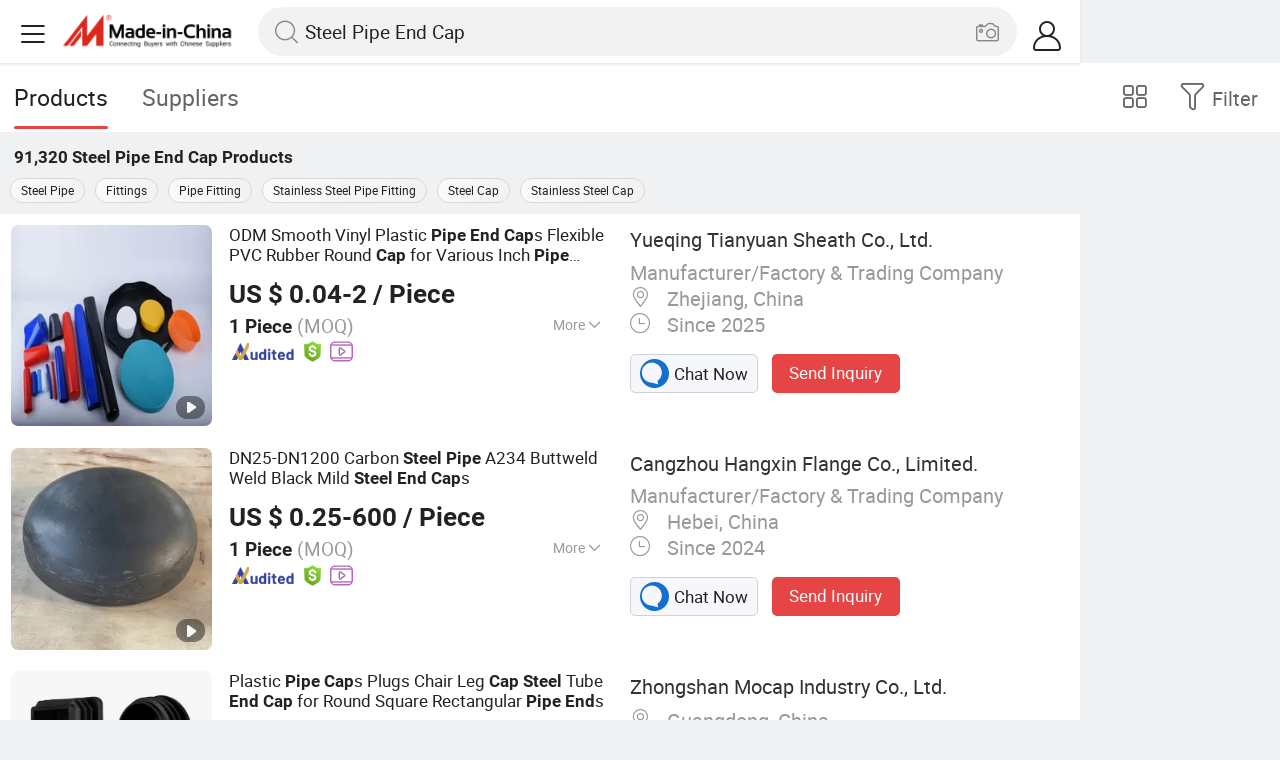

--- FILE ---
content_type: text/html;charset=UTF-8
request_url: https://m.made-in-china.com/hot-china-products/Steel_Pipe_End_Cap.html
body_size: 35952
content:
<!DOCTYPE html>
<html lang="en">
<head>
    <meta charset="UTF-8">
    <meta name="viewport" content="initial-scale=1.0,user-scalable=no,maximum-scale=1,width=device-width" />
    <meta name="format-detection" content="telephone=no" />
    <meta name="referrer" content="unsafe-url"/>
    <link rel="dns-prefetch" href="//www.micstatic.com">
<link rel="preconnect" href="//www.micstatic.com">
<link rel="dns-prefetch" href="//image.made-in-china.com">
<link rel="preconnect" href="//image.made-in-china.com">
    			<title>Steel Pipe End Cap-China Steel Pipe End Cap Manufacturers & Suppliers | Made in China </title>
		<meta name="keywords" content="China Steel Pipe End Cap, Steel Pipe End Cap, Steel Pipe End Cap manufacturers, Steel Pipe End Cap suppliers" />
		<meta name="description" content="China Steel Pipe End Cap - Select 2026 Steel Pipe End Cap products from verified China Steel Pipe End Cap manufacturers, suppliers on Made-in-China.com. " />
			<link rel="canonical" href="https://www.made-in-china.com/products-search/hot-china-products/Steel_Pipe_End_Cap.html" >
	<link rel="next" href="https://m.made-in-china.com/hot-china-products/Steel_Pipe_End_Cap-2.html"/>
    <style>body{margin:0 auto;}</style>
    <link class="J-async-css" rel="stylesheet" data-href="https://www.micstatic.com/landing/m/qp/css/qp_2b01a0fa.css" media="all" />
        <link type="text/css" rel="stylesheet" href="https://www.micstatic.com/landing/m/qp/css/new-header-fixed_47bdfe55.css" media="all" /> <link rel="apple-touch-icon-precomposed" href="https://www.micstatic.com/landing/img/apple-touch-icon-57x57-precomposed.png?_v=1769150915503" />
<link rel="apple-touch-icon-precomposed" sizes="72x72" href="https://www.micstatic.com/landing/img/apple-touch-icon-72x72-precomposed.png?_v=1769150915503" />
<link rel="apple-touch-icon-precomposed" sizes="114x114" href="https://www.micstatic.com/landing/img/apple-touch-icon-114x114-precomposed.png?_v=1769150915503" />
<link rel="apple-touch-icon-precomposed" sizes="144x144"href="https://www.micstatic.com/landing/img/apple-touch-icon-144x144-precomposed.png?_v=1769150915503" />
<meta name="theme-color" content="#fff">
                <link rel="alternate" hreflang="de" href="https://de.made-in-china.com/tag_search_product/Steel-Pipe-End-Cap_uyninsyn_1.html" />
            <link rel="alternate" hreflang="hi" href="https://hi.made-in-china.com/tag_search_product/Steel-Pipe-End-Cap_uyninsyn_1.html" />
            <link rel="alternate" hreflang="ru" href="https://ru.made-in-china.com/tag_search_product/Steel-Pipe-End-Cap_uyninsyn_1.html" />
            <link rel="alternate" hreflang="pt" href="https://pt.made-in-china.com/tag_search_product/Steel-Pipe-End-Cap_uyninsyn_1.html" />
            <link rel="alternate" hreflang="ko" href="https://kr.made-in-china.com/tag_search_product/Steel-Pipe-End-Cap_uyninsyn_1.html" />
            <link rel="alternate" hreflang="en" href="https://m.made-in-china.com/hot-china-products/Steel_Pipe_End_Cap.html" />
            <link rel="alternate" hreflang="it" href="https://it.made-in-china.com/tag_search_product/Steel-Pipe-End-Cap_uyninsyn_1.html" />
            <link rel="alternate" hreflang="fr" href="https://fr.made-in-china.com/tag_search_product/Steel-Pipe-End-Cap_uyninsyn_1.html" />
            <link rel="alternate" hreflang="es" href="https://es.made-in-china.com/tag_search_product/Steel-Pipe-End-Cap_uyninsyn_1.html" />
            <link rel="alternate" hreflang="x-default" href="https://m.made-in-china.com/hot-china-products/Steel_Pipe_End_Cap.html" />
            <link rel="alternate" hreflang="ar" href="https://sa.made-in-china.com/tag_search_product/Steel-Pipe-End-Cap_uyninsyn_1.html" />
            <link rel="alternate" hreflang="vi" href="https://vi.made-in-china.com/tag_search_product/Steel-Pipe-End-Cap_uyninsyn_1.html" />
            <link rel="alternate" hreflang="th" href="https://th.made-in-china.com/tag_search_product/Steel-Pipe-End-Cap_uyninsyn_1.html" />
            <link rel="alternate" hreflang="ja" href="https://jp.made-in-china.com/tag_search_product/Steel-Pipe-End-Cap_uyninsyn_1.html" />
            <link rel="alternate" hreflang="id" href="https://id.made-in-china.com/tag_search_product/Steel-Pipe-End-Cap_uyninsyn_1.html" />
            <link rel="alternate" hreflang="nl" href="https://nl.made-in-china.com/tag_search_product/Steel-Pipe-End-Cap_uyninsyn_1.html" />
            <link rel="alternate" hreflang="tr" href="https://tr.made-in-china.com/tag_search_product/Steel-Pipe-End-Cap_uyninsyn_1.html" />
    <!-- Polyfill Code Begin --><script chaset="utf-8" type="text/javascript" src="https://www.micstatic.com/polyfill/polyfill-simplify_eb12d58d.js"></script><!-- Polyfill Code End --></head>
<body data-url="/en/qp/product/search?word=Steel_Pipe_End_Cap&fromqp=1" probe-clarity="false" >
<input type="hidden" name="typeItem" value="search">
<input type="hidden" name="pageType" value="productKeyWordSearch" />
<input type="hidden" id="spider" value="1"/>
<input type="hidden" id="J-behavior-keyword" value="Steel Pipe End Cap" />
<input type="hidden" id="qaSource" value="2">
<input type="hidden" id="iqa-portrait" value="https://image.made-in-china.com/2f1j00pAMqCyhrlRzw/ODM-Smooth-Vinyl-Plastic-Pipe-End-Caps-Flexible-PVC-Rubber-Round-Cap-for-Various-Inch-Pipe-Wire-Cable-Rope-Steel-Rod-Metal-Bar-Rebar-Thread-Bolt.jpg"/>
<input name="ads_word" id="ads_word" type="hidden" value="Steel Pipe End Cap">
<input type="hidden" id="qaABTest" value="b">
<input type="hidden" id="_form_uniq_id" value="">
<input type="hidden" name="user_behavior_trace_id" id="user_behavior_trace_id" value="1jfuci72hec1i"/>
        <input type="hidden" id="sensor_pg_v" value="st:qp,m:Steel Pipe End Cap,p:1,tp:103,stp:10301,plate:list"/>
    <div class="J-shell" style="width: 100%;max-width: 1080px;margin: 0 auto;">
        <div style="border-bottom: 1px solid #dae0e5;">
            <img style="width: 100%;vertical-align: top;" src="[data-uri]" alt="">
        </div>
        <div>
            <img style="width: 100%;vertical-align: top;" src="[data-uri]" alt="">
        </div>
        <div>
            <img style="width: 100%;vertical-align: top;" src="[data-uri]" alt="">
        </div>
        <div>
            <img style="width: 100%;vertical-align: top;" src="[data-uri]" alt="">
        </div>
        <div>
            <img style="width: 100%;vertical-align: top;" src="[data-uri]" alt="">
        </div>
        <div>
            <img style="width: 100%;vertical-align: top;" src="[data-uri]" alt="">
        </div>
    </div>
<div class="wrap J-main-wrap" id="J-main" style="display: none;">
    <div id="m-header" ></div>
<script>
    function mHeaderSearchInit() {
        const funcName = 'mHeaderSearch';
        const app = new window[funcName]({target: document.getElementById('m-header'), props: {props: {"hi":"Hi","curLanCode":0,"about":[{"text":"About","link":"//m.made-in-china.com/about.html"},{"text":"User Agreement","link":"//m.made-in-china.com/terms"},{"text":"Privacy Policy","link":"//m.made-in-china.com/privacy"},{"text":"Contact","link":"mailto:buyerservice@made-in-china.com?subject=My question from mobile site"}],"certificate":{"copyright":"Copyright © 2026 Focus Technology Co., Ltd. All Rights Reserved","licence":null,"licenseCross":null,"icpRecord":null,"certificate":null,"businessLicense":null,"reserveNumber":null},"recommendedRankings":"Recommended Rankings","sites":[{"show":true,"text":"Star Buyer","link":"//m.made-in-china.com/tradeservice/star-buyer.html?uim_source=mobile&uim_medium=home_footer&uim_campaign=star_buyer"},{"show":true,"text":"PC Site","link":"https://www.made-in-china.com/productdirectory.do?subaction=hunt&style=b&mode=and&code=0&comProvince=nolimit&order=0&isOpenCorrection=1&org=top&keyword=&file=&searchType=0&word=Steel Pipe End Cap"},{"show":true,"text":"Insights","link":"https://insights.made-in-china.com/"}],"foreign":true,"products":[{"text":"Hot Products","link":"//m.made-in-china.com/quick-products/"},{"text":"Hot Products Price","link":"//m.made-in-china.com/quick-products-price/"},{"text":"Wholesale Hot Products","link":"//m.made-in-china.com/wholesale-quick-products/"}],"searchText":"Steel Pipe End Cap","pageType":"4","imgLoadingText":"Searching","joinFree":"Join Free","noneWord":"Please input keyword(s).","searchType":"0","searchBtn":"Search","signOut":null,"historyData":{"text":"Recent Searches","items":null},"logoUrl":null,"mlanKey":null,"showPicture":true,"slide":{"categories":{"show":true,"text":"Categories","icon":"icon-category","items":[{"text":"Manufacturing & Processing Machinery","link":"//m.made-in-china.com/catlist/Manufacturing-Processing-Machinery-1900000000.html","more":false},{"text":"Light Industry & Daily Use","link":"//m.made-in-china.com/catlist/Light-Industry-Daily-Use-1800000000.html","more":false},{"text":"Consumer Electronics","link":"//m.made-in-china.com/catlist/Consumer-Electronics-1400000000.html","more":false},{"text":"Construction & Decoration","link":"//m.made-in-china.com/catlist/Construction-Decoration-1500000000.html","more":false},{"text":"Industrial Equipment & Components","link":"//m.made-in-china.com/catlist/Industrial-Equipment-Components-3400000000.html","more":false},{"text":"Electrical & Electronics","link":"//m.made-in-china.com/catlist/Electrical-Electronics-1600000000.html","more":false},{"text":"Lights & Lighting","link":"//m.made-in-china.com/catlist/Lights-Lighting-3000000000.html","more":false},{"text":"View More","link":"//m.made-in-china.com/catlist","more":true}]},"rfq":{"show":true,"text":"Post Sourcing Request","icon":"icon-purchase","link":"//m.made-in-china.com/sourcing/tradeservice/quotation-request.html"},"getApp":{"show":true,"text":"Get App","icon":"icon-phone","link":"https://made-in-china.onelink.me/BKpe?af_xp=custom&pid=touch&is_retargeting=true&af_click_lookback=7d&af_cost_value=0&af_cost_currency=USD&af_dp=micbuyer%3A%2F%2Flauncher&c=homepage%20header-2025&pv_id="},"languages":{"show":true,"icon":"icon-earth","items":[{"text":"English","link":"//m.made-in-china.com","lanCode":0},{"text":"Español","link":"//es.made-in-china.com","lanCode":5},{"text":"Português","link":"//pt.made-in-china.com","lanCode":4},{"text":"Français","link":"//fr.made-in-china.com","lanCode":2},{"text":"Русский язык","link":"//ru.made-in-china.com","lanCode":3},{"text":"Italiano","link":"//it.made-in-china.com","lanCode":8},{"text":"Deutsch","link":"//de.made-in-china.com","lanCode":6},{"text":"Nederlands","link":"//nl.made-in-china.com","lanCode":7},{"text":"العربية","link":"//sa.made-in-china.com","lanCode":9},{"text":"한국의","link":"//kr.made-in-china.com","lanCode":11},{"text":"日本語","link":"//jp.made-in-china.com","lanCode":10},{"text":"हिन्दी","link":"//hi.made-in-china.com","lanCode":12},{"text":"ภาษาไทย","link":"//th.made-in-china.com","lanCode":13},{"text":"Türkçe","link":"//tr.made-in-china.com","lanCode":14},{"text":"Tiếng Việt","link":"//vi.made-in-china.com","lanCode":15},{"text":"Bahasa Indonesia","link":"//id.made-in-china.com","lanCode":16}]},"contact":{"show":true,"text":"Contact Us","icon":"icon-service-waiter","link":"//m.made-in-china.com/contact/liveChat"},"policy":[{"text":"User Agreement","link":"//m.made-in-china.com/terms"},{"text":"Privacy Policy","link":"//m.made-in-china.com/privacy"}],"hi":"Hi"},"signIn":"Sign In","searchItem":[{"text":"Products","link":"//m.made-in-china.com/search/product","type":"0","searchPlaceHolder":"Search Products"},{"text":"Suppliers","link":"//m.made-in-china.com/search/supplier","type":"1","searchPlaceHolder":"Search Suppliers"}],"formData":null,"userType":"1","account":{"show":true,"icon":"icon-personal","showOnlineOrders":true,"userInfo":{"userName":null,"userType":"1","login":false},"items":[{"key":"inquiries","text":"Inquiries","icon":"icon-mail","link":"//m.made-in-china.com/inquiry","tip":"dot","dataLabel":"unReadMessageNumber"},{"key":"chats","text":"Chats","icon":"icon-tm","link":"//m.made-in-china.com/webtm/contacts#webim-touch/contacts","tip":"text","dataLabel":"unReadTmNumber"},{"key":"quotations","text":"Quotations","icon":"icon-buyer-sourcing","link":"//m.made-in-china.com/rfq/manage/received","tip":"dot","dataLabel":"unReadQuotationNumber"},{"key":"onlineOrders","text":"My Orders","icon":"icon-online-orders","link":"//m.made-in-china.com/trade/buyer/order/page.html","tip":null,"dataLabel":null},{"key":"ratingReviews","text":"Rating & Reviews","icon":"icon-rating-reviews","link":"//m.made-in-china.com/user/review/list","tip":"dot","dataLabel":"unReadReviewNumber"},{"key":"favorites","text":"Favorites","icon":"icon-star","link":"//m.made-in-china.com/favorite/product","tip":null,"dataLabel":null},{"key":"follow","text":"Follow","icon":"icon-heart","link":"//m.made-in-china.com/buyer/follow/supplier","tip":null,"dataLabel":null},{"key":"associates","text":"Associates","icon":"icon-associates","link":"//m.made-in-china.com/buyer/associates/list?timeSelectType=5&pageSize=20","tip":null,"dataLabel":null}],"external":[{"icon":"icon-purchase","text":"Post Sourcing Request","link":"//m.made-in-china.com/rfq/post"}],"login":false}}}});
		const hoc=o=>(o.__proto__.$get=function(o){return this.$$.ctx[this.$$.props[o]]},o.__proto__.$getKeys=function(){return Object.keys(this.$$.props)},o.__proto__.$getProps=function(){return this.$get("props")},o.__proto__.$setProps=function(o){var t=this.$getKeys(),s={},p=this;t.forEach(function(o){s[o]=p.$get(o)}),s.props=Object.assign({},s.props,o),this.$set(s)},o.__proto__.$help=function(){console.log("\n            $set(props): void             | 设置props的值\n            $get(key: string): any        | 获取props指定key的值\n            $getKeys(): string[]          | 获取props所有key\n            $getProps(): any              | 获取props里key为props的值（适用nail）\n            $setProps(params: any): void  | 设置props里key为props的值（适用nail）\n            $on(ev, callback): func       | 添加事件监听，返回移除事件监听的函数\n            $destroy(): void              | 销毁组件并触发onDestroy事件\n        ")},o);
        window[`${funcName}Api`] = hoc(app);
    };
</script><script type="text/javascript" crossorigin="anonymous" onload="mHeaderSearchInit()" src="https://www.micstatic.com/nail/m/header-search_890d7499.js"></script>    <div class="mask-wrap J-mask-wrap" style=""></div>
    <div class="page grid J-page-wrap">
                    <div class="func-bar cf">
                <div class="func-bar-wrap">
                    <div class="search-tabs fl">
                        <span class="search-tab selected"><h2>Products</h2></span>
                        <a href="//www.made-in-china.com/manufacturers/steel-pipe-end-cap.html" class="search-tab"><h2>Suppliers</h2></a>
                    </div>
                    <span class="func-box">
	                <span class="J-refine" id="J-sp-open" ads-data="st:68"><i class="icon icon-filter"></i><b>Filter</b></span>
	                <span class="showcase J-showcase">
	                    <i class="icon icon-gallery"></i>
	                    <b>Gallery</b>
	                </span>
	            </span>
                </div>
            </div>
            <div class="total-num J-total-num"><b>91,320</b> <h1 class="keyword-seo">Steel Pipe End Cap</h1> Products</div>
                            <div class="promotion-words" faw-module="Related_sch_top" ads-data>
                                            <a href="//m.made-in-china.com/hot-china-products/Steel_Pipe.html">Steel Pipe</a>
                                            <a href="//m.made-in-china.com/hot-china-products/Fittings.html">Fittings</a>
                                            <a href="//m.made-in-china.com/hot-china-products/Pipe_Fitting.html">Pipe Fitting</a>
                                            <a href="//m.made-in-china.com/hot-china-products/Stainless_Steel_Pipe_Fitting.html">Stainless Steel Pipe Fitting</a>
                                            <a href="//m.made-in-china.com/hot-china-products/Steel_Cap.html">Steel Cap</a>
                                            <a href="//m.made-in-china.com/hot-china-products/Stainless_Steel_Cap.html">Stainless Steel Cap</a>
                                    </div>
                                    <div class="row-air J-no-result" style="display:none">
            <div class="no-result">
                <p>	Sorry! No matches were found. </p>
            </div>
        </div>
        <input type="hidden" name="buryingPointSource" value="2">
        <div class="products-wrap cf J-items-wrap ">
            <input type="hidden" class="J-showGetBuyerApp" value=""/>
<div
        faw-module="Search_prod_list" class="list-item cf J-item-wrap J-wave wave-classic J-pagetag-1 "
>
    <div class="products-box J-product cf" data-url="https://m.made-in-china.com/product/ODM-Smooth-Vinyl-Plastic-Pipe-End-Caps-Flexible-PVC-Rubber-Round-Cap-for-Various-Inch-Pipe-Wire-Cable-Rope-Steel-Rod-Metal-Bar-Rebar-Thread-Bolt-2131798072.html">
        <a rel="nofollow" class="products-img" faw-exposure href="https://m.made-in-china.com/product/ODM-Smooth-Vinyl-Plastic-Pipe-End-Caps-Flexible-PVC-Rubber-Round-Cap-for-Various-Inch-Pipe-Wire-Cable-Rope-Steel-Rod-Metal-Bar-Rebar-Thread-Bolt-2131798072.html" ads-data="t:80,abt:,aid:,srv_id:,ads_tp:,flx_deliv_tp:comb,si:1,pcid:xwbTtAazvuDC,pdid:nTtYZBKuggUC,a:1,mds:36,pa:2,st:8"> <img
                data-original="https://image.made-in-china.com/201f0j00pAMqCyhrlRzw/ODM-Smooth-Vinyl-Plastic-Pipe-End-Caps-Flexible-PVC-Rubber-Round-Cap-for-Various-Inch-Pipe-Wire-Cable-Rope-Steel-Rod-Metal-Bar-Rebar-Thread-Bolt.webp"
                src="https://www.micstatic.com/landing/m/qp/img/lazy-loading.png?_v=1769150915503"
                alt="ODM Smooth Vinyl Plastic Pipe End Caps Flexible PVC Rubber Round Cap for Various Inch Pipe Wire Cable Rope Steel Rod Metal Bar Rebar Thread Bolt" />
                            <div class="prod-mark-wrap">
                                            <div class="prod-video-mark-new"></div>
                                                                            </div>
                    </a>
        <div class="products-info">
            <h3 class="pro-name">
                <a href="https://m.made-in-china.com/product/ODM-Smooth-Vinyl-Plastic-Pipe-End-Caps-Flexible-PVC-Rubber-Round-Cap-for-Various-Inch-Pipe-Wire-Cable-Rope-Steel-Rod-Metal-Bar-Rebar-Thread-Bolt-2131798072.html" ads-data="t:80,abt:,aid:,srv_id:,ads_tp:,flx_deliv_tp:comb,si:1,pcid:xwbTtAazvuDC,pdid:nTtYZBKuggUC,a:1,mds:36,pa:2,st:2">
                    <i class="J-activity-flag-tag" data-pdid='nTtYZBKuggUC'></i>
                    ODM Smooth Vinyl Plastic <strong>Pipe</strong> <strong>End</strong> <strong>Cap</strong>s Flexible PVC Rubber Round <strong>Cap</strong> for Various Inch <strong>Pipe</strong> Wire Cable Rope <strong>Steel</strong> Rod Metal Bar Rebar Thread Bolt
                </a>
            </h3>
            <div class="J-deal-activity-tag" data-pdid='nTtYZBKuggUC'></div>
                            <div class="pro-price">
                    <span class="pro-price-fob">US $ 0.04-2</span> /
                    Piece
                    <span class="tip-fob notranslate">FOB</span>
                </div>
                                        <div class="pro-moq">
                    1 Piece <span>(MOQ)</span>
                </div>
                            <div class="pro-kword">
                    <div class="pro-kword-downshow J-down-show"><span class="pro-kword-more">More</span><span class="icon-down-show icon"></span></div>
                                            <div class="main-content J-main-content">Main Products: <span class="main-product">Plastic Cap, Vinyl Cap, Rubber Cap, Pipe Cap, Battery Terminal Cover, Plastic Cover, Cable Lug Cover, PVC Cap, PVC Sleeve, Plastic Plug </span></div>
                                    </div>
                            <a fun-inquiry-product class="func-item contact-supplier J-contact-supplier J-wave waves-blue-light" rel="nofollow" href="https://m.made-in-china.com/inquiry/send/product/2131798072?from=search&target=prod&word=Steel+Pipe+End+Cap&plant=en&lan=en" ads-data="t:80,abt:,aid:,srv_id:,ads_tp:,flx_deliv_tp:comb,si:1,pcid:xwbTtAazvuDC,pdid:nTtYZBKuggUC,a:1,mds:36,pa:2,st:24">
                    Contact Supplier
                </a>
                        <div class="medal">
                                                            <img class="ico" src='https://www.micstatic.com/common/img/icon-new/as_32.png?_v=1769150915503' alt="Audited Supplier" /></span>
                                            <i class="ico ico-deal ver-top"></i>
                                                                <a href="//www.made-in-china.com/video-channel/plastic-cap_nTtYZBKuggUC_ODM-Smooth-Vinyl-Plastic-Pipe-End-Caps-Flexible-PVC-Rubber-Round-Cap-for-Various-Inch-Pipe-Wire-Cable-Rope-Steel-Rod-Metal-Bar-Rebar-Thread-Bolt.html" target="_blank" ads-data="st:15">
                            <img class="ico ico-video" src='https://www.micstatic.com/common/img/logo/video_d4fb84a2.svg'/>
                        </a>
                                                </div>
        </div>
        <span class="other-info J-other-info"><i
                class="icon icon-more"></i></span>
    </div>
    <div class="company-box J-company">
        <div class="info-wrap">
            <div class="company-name">
                <a href="https://m.made-in-china.com/company-plastic-cap/" ads-data="t:80,abt:,aid:,srv_id:,ads_tp:,flx_deliv_tp:comb,si:1,pcid:xwbTtAazvuDC,pdid:nTtYZBKuggUC,a:1,mds:36,pa:2,st:3">Yueqing Tianyuan Sheath Co., Ltd.</a>
            </div>
            <p class="business-type">Manufacturer/Factory & Trading Company</p>
            <div class="company-info">
                                    <span class="company-location"><i
                            class="icon icon-coordinate"></i>
                        Zhejiang, China </span>
                                                    <span class="company-age"> <i class="icon icon-clock"></i>
                        Since 2025
                    </span>
                            </div>
        </div>
        <div class="contact-type cf">
            <a class="btn btn-chat J-wave"
               rel="nofollow"
               href="/webtm/chat?companyId=1936118014&productId=2131798072&from=p_list" ads-data="t:80,abt:,aid:,srv_id:,ads_tp:,flx_deliv_tp:comb,si:1,pcid:xwbTtAazvuDC,pdid:nTtYZBKuggUC,a:1,mds:36,pa:2,st:13"><i
                    class="icon icon-tm"></i>Chat Now</a> <a rel="nofollow" class="btn btn-send J-wave" href="https://m.made-in-china.com/inquiry/send/product/2131798072?from=search&target=prod&word=Steel+Pipe+End+Cap&plant=en&lan=en" ads-data="t:80,abt:,aid:,srv_id:,ads_tp:,flx_deliv_tp:comb,si:1,pcid:xwbTtAazvuDC,pdid:nTtYZBKuggUC,a:1,mds:36,pa:2,st:24">Send Inquiry</a>
        </div>
    </div>
</div>
<div
        faw-module="Search_prod_list" class="list-item cf J-item-wrap J-wave wave-classic "
>
    <div class="products-box J-product cf" data-url="https://m.made-in-china.com/product/DN25-DN1200-Carbon-Steel-Pipe-A234-Buttweld-Weld-Black-Mild-Steel-End-Caps-2067523102.html">
        <a rel="nofollow" class="products-img" faw-exposure href="https://m.made-in-china.com/product/DN25-DN1200-Carbon-Steel-Pipe-A234-Buttweld-Weld-Black-Mild-Steel-End-Caps-2067523102.html" ads-data="t:80,abt:,aid:,srv_id:,ads_tp:,flx_deliv_tp:comb,si:1,pcid:DBITfgAvbhcN,pdid:tJvpUnkHReru,a:2,mds:36,pa:2,st:8"> <img
                data-original="https://image.made-in-china.com/201f0j00QbLcWnRIOGpC/DN25-DN1200-Carbon-Steel-Pipe-A234-Buttweld-Weld-Black-Mild-Steel-End-Caps.webp"
                src="https://www.micstatic.com/landing/m/qp/img/lazy-loading.png?_v=1769150915503"
                alt="DN25-DN1200 Carbon Steel Pipe A234 Buttweld Weld Black Mild Steel End Caps" />
                            <div class="prod-mark-wrap">
                                            <div class="prod-video-mark-new"></div>
                                                                            </div>
                    </a>
        <div class="products-info">
            <h3 class="pro-name">
                <a href="https://m.made-in-china.com/product/DN25-DN1200-Carbon-Steel-Pipe-A234-Buttweld-Weld-Black-Mild-Steel-End-Caps-2067523102.html" ads-data="t:80,abt:,aid:,srv_id:,ads_tp:,flx_deliv_tp:comb,si:1,pcid:DBITfgAvbhcN,pdid:tJvpUnkHReru,a:2,mds:36,pa:2,st:2">
                    <i class="J-activity-flag-tag" data-pdid='tJvpUnkHReru'></i>
                    DN25-DN1200 Carbon <strong>Steel</strong> <strong>Pipe</strong> A234 Buttweld Weld Black Mild <strong>Steel</strong> <strong>End</strong> <strong>Cap</strong>s
                </a>
            </h3>
            <div class="J-deal-activity-tag" data-pdid='tJvpUnkHReru'></div>
                            <div class="pro-price">
                    <span class="pro-price-fob">US $ 0.25-600</span> /
                    Piece
                    <span class="tip-fob notranslate">FOB</span>
                </div>
                                        <div class="pro-moq">
                    1 Piece <span>(MOQ)</span>
                </div>
                            <div class="pro-kword">
                    <div class="pro-kword-downshow J-down-show"><span class="pro-kword-more">More</span><span class="icon-down-show icon"></span></div>
                                            <div class="main-content J-main-content"><span class="main-product">Technics :</span> Forged</div>
                                    </div>
                            <a fun-inquiry-product class="func-item contact-supplier J-contact-supplier J-wave waves-blue-light" rel="nofollow" href="https://m.made-in-china.com/inquiry/send/product/2067523102?from=search&target=prod&word=Steel+Pipe+End+Cap&plant=en&lan=en" ads-data="t:80,abt:,aid:,srv_id:,ads_tp:,flx_deliv_tp:comb,si:1,pcid:DBITfgAvbhcN,pdid:tJvpUnkHReru,a:2,mds:36,pa:2,st:24">
                    Contact Supplier
                </a>
                        <div class="medal">
                                                            <img class="ico" src='https://www.micstatic.com/common/img/icon-new/as_32.png?_v=1769150915503' alt="Audited Supplier" /></span>
                                            <i class="ico ico-deal ver-top"></i>
                                                                <a href="//www.made-in-china.com/video-channel/hangxinflangefitting_tJvpUnkHReru_DN25-DN1200-Carbon-Steel-Pipe-A234-Buttweld-Weld-Black-Mild-Steel-End-Caps.html" target="_blank" ads-data="st:15">
                            <img class="ico ico-video" src='https://www.micstatic.com/common/img/logo/video_d4fb84a2.svg'/>
                        </a>
                                                </div>
        </div>
        <span class="other-info J-other-info"><i
                class="icon icon-more"></i></span>
    </div>
    <div class="company-box J-company">
        <div class="info-wrap">
            <div class="company-name">
                <a href="https://m.made-in-china.com/company-hangxinflangefitting/" ads-data="t:80,abt:,aid:,srv_id:,ads_tp:,flx_deliv_tp:comb,si:1,pcid:DBITfgAvbhcN,pdid:tJvpUnkHReru,a:2,mds:36,pa:2,st:3">Cangzhou Hangxin Flange Co., Limited.</a>
            </div>
            <p class="business-type">Manufacturer/Factory & Trading Company</p>
            <div class="company-info">
                                    <span class="company-location"><i
                            class="icon icon-coordinate"></i>
                        Hebei, China </span>
                                                    <span class="company-age"> <i class="icon icon-clock"></i>
                        Since 2024
                    </span>
                            </div>
        </div>
        <div class="contact-type cf">
            <a class="btn btn-chat J-wave"
               rel="nofollow"
               href="/webtm/chat?companyId=1754118435&productId=2067523102&from=p_list" ads-data="t:80,abt:,aid:,srv_id:,ads_tp:,flx_deliv_tp:comb,si:1,pcid:DBITfgAvbhcN,pdid:tJvpUnkHReru,a:2,mds:36,pa:2,st:13"><i
                    class="icon icon-tm"></i>Chat Now</a> <a rel="nofollow" class="btn btn-send J-wave" href="https://m.made-in-china.com/inquiry/send/product/2067523102?from=search&target=prod&word=Steel+Pipe+End+Cap&plant=en&lan=en" ads-data="t:80,abt:,aid:,srv_id:,ads_tp:,flx_deliv_tp:comb,si:1,pcid:DBITfgAvbhcN,pdid:tJvpUnkHReru,a:2,mds:36,pa:2,st:24">Send Inquiry</a>
        </div>
    </div>
</div>
<div
        faw-module="Search_prod_list" class="list-item cf J-item-wrap J-wave wave-classic "
>
    <div class="products-box J-product cf" data-url="https://m.made-in-china.com/product/Plastic-Pipe-Caps-Plugs-Chair-Leg-Cap-Steel-Tube-End-Cap-for-Round-Square-Rectangular-Pipe-Ends-700172612.html">
        <a rel="nofollow" class="products-img" faw-exposure href="https://m.made-in-china.com/product/Plastic-Pipe-Caps-Plugs-Chair-Leg-Cap-Steel-Tube-End-Cap-for-Round-Square-Rectangular-Pipe-Ends-700172612.html" ads-data="t:80,abt:,aid:,srv_id:,ads_tp:,flx_deliv_tp:comb,si:1,pcid:TqjQeLzcaDWE,pdid:MBJQvtAGBmYr,a:3,mds:36,pa:2,st:8"> <img
                data-original="https://image.made-in-china.com/201f0j00ywqhYiLGnfkK/Plastic-Pipe-Caps-Plugs-Chair-Leg-Cap-Steel-Tube-End-Cap-for-Round-Square-Rectangular-Pipe-Ends.webp"
                src="https://www.micstatic.com/landing/m/qp/img/lazy-loading.png?_v=1769150915503"
                alt="Plastic Pipe Caps Plugs Chair Leg Cap Steel Tube End Cap for Round Square Rectangular Pipe Ends" />
                            <div class="prod-mark-wrap">
                                            <div class="prod-video-mark-new"></div>
                                                                            </div>
                    </a>
        <div class="products-info">
            <h3 class="pro-name">
                <a href="https://m.made-in-china.com/product/Plastic-Pipe-Caps-Plugs-Chair-Leg-Cap-Steel-Tube-End-Cap-for-Round-Square-Rectangular-Pipe-Ends-700172612.html" ads-data="t:80,abt:,aid:,srv_id:,ads_tp:,flx_deliv_tp:comb,si:1,pcid:TqjQeLzcaDWE,pdid:MBJQvtAGBmYr,a:3,mds:36,pa:2,st:2">
                    <i class="J-activity-flag-tag" data-pdid='MBJQvtAGBmYr'></i>
                    Plastic <strong>Pipe</strong> <strong>Cap</strong>s Plugs Chair Leg <strong>Cap</strong> <strong>Steel</strong> Tube <strong>End</strong> <strong>Cap</strong> for Round Square Rectangular <strong>Pipe</strong> <strong>End</strong>s
                </a>
            </h3>
            <div class="J-deal-activity-tag" data-pdid='MBJQvtAGBmYr'></div>
                            <div class="pro-price">
                    <span class="pro-price-fob">US $ 0.069-0.196</span> /
                    Piece
                    <span class="tip-fob notranslate">FOB</span>
                </div>
                                        <div class="pro-moq">
                    120 Pieces <span>(MOQ)</span>
                </div>
                            <div class="pro-kword">
                    <div class="pro-kword-downshow J-down-show"><span class="pro-kword-more">More</span><span class="icon-down-show icon"></span></div>
                                            <div class="main-content J-main-content">Main Products: <span class="main-product">Plastic Vinyl End Cap, Rubber Rubber Plugs, Plastic Plug, Plastic Rubber Cap, Plastic Pipe Tubing Plug, Masking Silicone Tape, Plastic Mesh Netting, Plastic Threaded Cap Plug, Plastic Handle Grips, Plastic Insert Packaging Box </span></div>
                                    </div>
                            <a fun-inquiry-product class="func-item contact-supplier J-contact-supplier J-wave waves-blue-light" rel="nofollow" href="https://m.made-in-china.com/inquiry/send/product/700172612?from=search&target=prod&word=Steel+Pipe+End+Cap&plant=en&lan=en" ads-data="t:80,abt:,aid:,srv_id:,ads_tp:,flx_deliv_tp:comb,si:1,pcid:TqjQeLzcaDWE,pdid:MBJQvtAGBmYr,a:3,mds:36,pa:2,st:24">
                    Contact Supplier
                </a>
                        <div class="medal">
                                                            <img class="ico" src='https://www.micstatic.com/common/img/icon-new/as_32.png?_v=1769150915503' alt="Audited Supplier" /></span>
                                            <i class="ico ico-deal ver-top"></i>
                                                                <a href="//www.made-in-china.com/video-channel/mocap-china_MBJQvtAGBmYr_Plastic-Pipe-Caps-Plugs-Chair-Leg-Cap-Steel-Tube-End-Cap-for-Round-Square-Rectangular-Pipe-Ends.html" target="_blank" ads-data="st:15">
                            <img class="ico ico-video" src='https://www.micstatic.com/common/img/logo/video_d4fb84a2.svg'/>
                        </a>
                                                </div>
        </div>
        <span class="other-info J-other-info"><i
                class="icon icon-more"></i></span>
    </div>
    <div class="company-box J-company">
        <div class="info-wrap">
            <div class="company-name">
                <a href="https://m.made-in-china.com/company-mocap-china/" ads-data="t:80,abt:,aid:,srv_id:,ads_tp:,flx_deliv_tp:comb,si:1,pcid:TqjQeLzcaDWE,pdid:MBJQvtAGBmYr,a:3,mds:36,pa:2,st:3">Zhongshan Mocap Industry Co., Ltd.</a>
            </div>
            <p class="business-type"></p>
            <div class="company-info">
                                    <span class="company-location"><i
                            class="icon icon-coordinate"></i>
                        Guangdong, China </span>
                                                    <span class="company-age"> <i class="icon icon-clock"></i>
                        Since 2014
                    </span>
                            </div>
        </div>
        <div class="contact-type cf">
            <a class="btn btn-chat J-wave"
               rel="nofollow"
               href="/webtm/chat?companyId=648360135&productId=700172612&from=p_list" ads-data="t:80,abt:,aid:,srv_id:,ads_tp:,flx_deliv_tp:comb,si:1,pcid:TqjQeLzcaDWE,pdid:MBJQvtAGBmYr,a:3,mds:36,pa:2,st:13"><i
                    class="icon icon-tm"></i>Chat Now</a> <a rel="nofollow" class="btn btn-send J-wave" href="https://m.made-in-china.com/inquiry/send/product/700172612?from=search&target=prod&word=Steel+Pipe+End+Cap&plant=en&lan=en" ads-data="t:80,abt:,aid:,srv_id:,ads_tp:,flx_deliv_tp:comb,si:1,pcid:TqjQeLzcaDWE,pdid:MBJQvtAGBmYr,a:3,mds:36,pa:2,st:24">Send Inquiry</a>
        </div>
    </div>
</div>
<div
        faw-module="Search_prod_list" class="list-item cf J-item-wrap J-wave wave-classic "
>
    <div class="products-box J-product cf" data-url="https://m.made-in-china.com/product/Carbon-Steel-Pipe-End-Cap-Customized-304-316-Stainless-Steel-Tube-End-Cap-1929172101.html">
        <a rel="nofollow" class="products-img" faw-exposure href="https://m.made-in-china.com/product/Carbon-Steel-Pipe-End-Cap-Customized-304-316-Stainless-Steel-Tube-End-Cap-1929172101.html" ads-data="t:80,abt:,aid:,srv_id:,ads_tp:,flx_deliv_tp:comb,si:1,pcid:rvFtWXzHCDUI,pdid:adOTSQAbOrtp,a:4,mds:36,pa:2,st:8"> <img
                data-original="https://image.made-in-china.com/201f0j00FoJlZTpsySGn/Carbon-Steel-Pipe-End-Cap-Customized-304-316-Stainless-Steel-Tube-End-Cap.webp"
                src="https://www.micstatic.com/landing/m/qp/img/lazy-loading.png?_v=1769150915503"
                alt="Carbon Steel Pipe End Cap Customized 304 316 Stainless Steel Tube End Cap" />
                            <div class="prod-mark-wrap">
                                            <div class="prod-video-mark-new"></div>
                                                                            </div>
                    </a>
        <div class="products-info">
            <h3 class="pro-name">
                <a href="https://m.made-in-china.com/product/Carbon-Steel-Pipe-End-Cap-Customized-304-316-Stainless-Steel-Tube-End-Cap-1929172101.html" ads-data="t:80,abt:,aid:,srv_id:,ads_tp:,flx_deliv_tp:comb,si:1,pcid:rvFtWXzHCDUI,pdid:adOTSQAbOrtp,a:4,mds:36,pa:2,st:2">
                    <i class="J-activity-flag-tag" data-pdid='adOTSQAbOrtp'></i>
                    Carbon <strong>Steel</strong> <strong>Pipe</strong> <strong>End</strong> <strong>Cap</strong> Customized 304 316 Stainless <strong>Steel</strong> Tube <strong>End</strong> <strong>Cap</strong>
                </a>
            </h3>
            <div class="J-deal-activity-tag" data-pdid='adOTSQAbOrtp'></div>
                            <div class="pro-price">
                    <span class="pro-price-fob">US $ 0.2-0.5</span> /
                    Piece
                    <span class="tip-fob notranslate">FOB</span>
                </div>
                                        <div class="pro-moq">
                    1 Piece <span>(MOQ)</span>
                </div>
                            <div class="pro-kword">
                    <div class="pro-kword-downshow J-down-show"><span class="pro-kword-more">More</span><span class="icon-down-show icon"></span></div>
                                            <div class="main-content J-main-content"><span class="main-product">Special Function :</span> Anti Corrosion</div>
                                    </div>
                            <a fun-inquiry-product class="func-item contact-supplier J-contact-supplier J-wave waves-blue-light" rel="nofollow" href="https://m.made-in-china.com/inquiry/send/product/1929172101?from=search&target=prod&word=Steel+Pipe+End+Cap&plant=en&lan=en" ads-data="t:80,abt:,aid:,srv_id:,ads_tp:,flx_deliv_tp:comb,si:1,pcid:rvFtWXzHCDUI,pdid:adOTSQAbOrtp,a:4,mds:36,pa:2,st:24">
                    Contact Supplier
                </a>
                        <div class="medal">
                                                            <img class="ico" src='https://www.micstatic.com/common/img/icon-new/as_32.png?_v=1769150915503' alt="Audited Supplier" /></span>
                                            <i class="ico ico-deal ver-top"></i>
                                                                <a href="//www.made-in-china.com/video-channel/cnpipefitting_adOTSQAbOrtp_Carbon-Steel-Pipe-End-Cap-Customized-304-316-Stainless-Steel-Tube-End-Cap.html" target="_blank" ads-data="st:15">
                            <img class="ico ico-video" src='https://www.micstatic.com/common/img/logo/video_d4fb84a2.svg'/>
                        </a>
                                                </div>
        </div>
        <span class="other-info J-other-info"><i
                class="icon icon-more"></i></span>
    </div>
    <div class="company-box J-company">
        <div class="info-wrap">
            <div class="company-name">
                <a href="https://m.made-in-china.com/company-cnpipefitting/" ads-data="t:80,abt:,aid:,srv_id:,ads_tp:,flx_deliv_tp:comb,si:1,pcid:rvFtWXzHCDUI,pdid:adOTSQAbOrtp,a:4,mds:36,pa:2,st:3">Hebei Cangrun Pipeline Equipment Co., Ltd.</a>
            </div>
            <p class="business-type"></p>
            <div class="company-info">
                                    <span class="company-location"><i
                            class="icon icon-coordinate"></i>
                        Hebei, China </span>
                                                    <span class="company-age"> <i class="icon icon-clock"></i>
                        Since 2023
                    </span>
                            </div>
        </div>
        <div class="contact-type cf">
            <a class="btn btn-chat J-wave"
               rel="nofollow"
               href="/webtm/chat?companyId=1749354272&productId=1929172101&from=p_list" ads-data="t:80,abt:,aid:,srv_id:,ads_tp:,flx_deliv_tp:comb,si:1,pcid:rvFtWXzHCDUI,pdid:adOTSQAbOrtp,a:4,mds:36,pa:2,st:13"><i
                    class="icon icon-tm"></i>Chat Now</a> <a rel="nofollow" class="btn btn-send J-wave" href="https://m.made-in-china.com/inquiry/send/product/1929172101?from=search&target=prod&word=Steel+Pipe+End+Cap&plant=en&lan=en" ads-data="t:80,abt:,aid:,srv_id:,ads_tp:,flx_deliv_tp:comb,si:1,pcid:rvFtWXzHCDUI,pdid:adOTSQAbOrtp,a:4,mds:36,pa:2,st:24">Send Inquiry</a>
        </div>
    </div>
</div>
<div
        faw-module="Search_prod_list" class="list-item cf J-item-wrap J-wave wave-classic "
>
    <div class="products-box J-product cf" data-url="https://m.made-in-china.com/product/Customized-Size-Sch80-Steel-Pipe-Alloy-Steel-Fittings-Carbon-Steel-Weld-A234-Wpb-Bw-ANSI-B16-9-End-Round-Equal-Forged-Seamless-Stainless-Steel-Pipe-Fitting-Cap-949029465.html">
        <a rel="nofollow" class="products-img" faw-exposure href="https://m.made-in-china.com/product/Customized-Size-Sch80-Steel-Pipe-Alloy-Steel-Fittings-Carbon-Steel-Weld-A234-Wpb-Bw-ANSI-B16-9-End-Round-Equal-Forged-Seamless-Stainless-Steel-Pipe-Fitting-Cap-949029465.html" ads-data="t:80,abt:,aid:,srv_id:,ads_tp:,flx_deliv_tp:comb,si:1,pcid:qeYmazSGVfIl,pdid:IFdQreJorHhO,a:5,mds:36,pa:2,st:8"> <img
                data-original="https://image.made-in-china.com/201f0j00gjYUOonFlWcq/Customized-Size-Sch80-Steel-Pipe-Alloy-Steel-Fittings-Carbon-Steel-Weld-A234-Wpb-Bw-ANSI-B16-9-End-Round-Equal-Forged-Seamless-Stainless-Steel-Pipe-Fitting-Cap.webp"
                src="https://www.micstatic.com/landing/m/qp/img/lazy-loading.png?_v=1769150915503"
                alt="Customized Size Sch80 Steel Pipe Alloy Steel Fittings Carbon Steel Weld A234 Wpb Bw ANSI B16.9 End Round Equal Forged Seamless Stainless Steel Pipe Fitting Cap" />
                            <div class="prod-mark-wrap">
                                            <div class="prod-video-mark-new"></div>
                                                                            </div>
                    </a>
        <div class="products-info">
            <h3 class="pro-name">
                <a href="https://m.made-in-china.com/product/Customized-Size-Sch80-Steel-Pipe-Alloy-Steel-Fittings-Carbon-Steel-Weld-A234-Wpb-Bw-ANSI-B16-9-End-Round-Equal-Forged-Seamless-Stainless-Steel-Pipe-Fitting-Cap-949029465.html" ads-data="t:80,abt:,aid:,srv_id:,ads_tp:,flx_deliv_tp:comb,si:1,pcid:qeYmazSGVfIl,pdid:IFdQreJorHhO,a:5,mds:36,pa:2,st:2">
                    <i class="J-activity-flag-tag" data-pdid='IFdQreJorHhO'></i>
                    Customized Size Sch80 <strong>Steel</strong> <strong>Pipe</strong> Alloy <strong>Steel</strong> Fittings Carbon <strong>Steel</strong> Weld A234 Wpb Bw ANSI B16.9 <strong>End</strong> Round Equal Forged Seamless Stainless <strong>Steel</strong> <strong>Pipe</strong> Fitting <strong>Cap</strong>
                </a>
            </h3>
            <div class="J-deal-activity-tag" data-pdid='IFdQreJorHhO'></div>
                            <div class="pro-price">
                    <span class="pro-price-fob">US $ 0.66</span> /
                    Piece
                    <span class="tip-fob notranslate">FOB</span>
                </div>
                                        <div class="pro-moq">
                    1 Piece <span>(MOQ)</span>
                </div>
                            <div class="pro-kword">
                    <div class="pro-kword-downshow J-down-show"><span class="pro-kword-more">More</span><span class="icon-down-show icon"></span></div>
                                            <div class="main-content J-main-content">Main Products: <span class="main-product">Pipe Elbow, Pipe Tee, Pipe Cap, Pipe Reducer, Pipe Bend </span></div>
                                    </div>
                            <a fun-inquiry-product class="func-item contact-supplier J-contact-supplier J-wave waves-blue-light" rel="nofollow" href="https://m.made-in-china.com/inquiry/send/product/949029465?from=search&target=prod&word=Steel+Pipe+End+Cap&plant=en&lan=en" ads-data="t:80,abt:,aid:,srv_id:,ads_tp:,flx_deliv_tp:comb,si:1,pcid:qeYmazSGVfIl,pdid:IFdQreJorHhO,a:5,mds:36,pa:2,st:24">
                    Contact Supplier
                </a>
                        <div class="medal">
                                                            <img class="ico" src='https://www.micstatic.com/common/img/icon-new/as_32.png?_v=1769150915503' alt="Audited Supplier" /></span>
                                            <i class="ico ico-deal ver-top"></i>
                                                                <a href="//www.made-in-china.com/video-channel/hbshengtian_IFdQreJorHhO_Customized-Size-Sch80-Steel-Pipe-Alloy-Steel-Fittings-Carbon-Steel-Weld-A234-Wpb-Bw-ANSI-B16-9-End-Round-Equal-Forged-Seamless-Stainless-Steel-Pipe-Fitting-Cap.html" target="_blank" ads-data="st:15">
                            <img class="ico ico-video" src='https://www.micstatic.com/common/img/logo/video_d4fb84a2.svg'/>
                        </a>
                                                </div>
        </div>
        <span class="other-info J-other-info"><i
                class="icon icon-more"></i></span>
    </div>
    <div class="company-box J-company">
        <div class="info-wrap">
            <div class="company-name">
                <a href="https://m.made-in-china.com/company-hbshengtian/" ads-data="t:80,abt:,aid:,srv_id:,ads_tp:,flx_deliv_tp:comb,si:1,pcid:qeYmazSGVfIl,pdid:IFdQreJorHhO,a:5,mds:36,pa:2,st:3">Hebei Shengtian Pipe-Fitting Group Co., Ltd.</a>
            </div>
            <p class="business-type">Manufacturer/Factory & Trading Company</p>
            <div class="company-info">
                                    <span class="company-location"><i
                            class="icon icon-coordinate"></i>
                        Hebei, China </span>
                                                    <span class="company-age"> <i class="icon icon-clock"></i>
                        Since 2013
                    </span>
                            </div>
        </div>
        <div class="contact-type cf">
            <a class="btn btn-chat J-wave"
               rel="nofollow"
               href="/webtm/chat?companyId=612714634&productId=949029465&from=p_list" ads-data="t:80,abt:,aid:,srv_id:,ads_tp:,flx_deliv_tp:comb,si:1,pcid:qeYmazSGVfIl,pdid:IFdQreJorHhO,a:5,mds:36,pa:2,st:13"><i
                    class="icon icon-tm"></i>Chat Now</a> <a rel="nofollow" class="btn btn-send J-wave" href="https://m.made-in-china.com/inquiry/send/product/949029465?from=search&target=prod&word=Steel+Pipe+End+Cap&plant=en&lan=en" ads-data="t:80,abt:,aid:,srv_id:,ads_tp:,flx_deliv_tp:comb,si:1,pcid:qeYmazSGVfIl,pdid:IFdQreJorHhO,a:5,mds:36,pa:2,st:24">Send Inquiry</a>
        </div>
    </div>
</div>
<div
        faw-module="Search_prod_list" class="list-item cf J-item-wrap J-wave wave-classic "
>
    <div class="products-box J-product cf" data-url="https://m.made-in-china.com/product/Plastic-Rubber-Cap-Products-Dust-Cover-Bolt-Nut-Cap-Flexible-Rubber-Screw-Cover-Vinyl-PVC-Silicone-Protective-Tube-Pipe-Fitting-End-Cap-for-Stainless-Steel-Rod-700142062.html">
        <a rel="nofollow" class="products-img" faw-exposure href="https://m.made-in-china.com/product/Plastic-Rubber-Cap-Products-Dust-Cover-Bolt-Nut-Cap-Flexible-Rubber-Screw-Cover-Vinyl-PVC-Silicone-Protective-Tube-Pipe-Fitting-End-Cap-for-Stainless-Steel-Rod-700142062.html" ads-data="t:80,abt:,aid:,srv_id:,ads_tp:,flx_deliv_tp:comb,si:1,pcid:TqjQeLzcaDWE,pdid:mvEnlqTymQUY,a:6,mds:36,pa:2,st:8"> <img
                data-original="https://image.made-in-china.com/201f0j00OqivjKSdcUcB/Plastic-Rubber-Cap-Products-Dust-Cover-Bolt-Nut-Cap-Flexible-Rubber-Screw-Cover-Vinyl-PVC-Silicone-Protective-Tube-Pipe-Fitting-End-Cap-for-Stainless-Steel-Rod.webp"
                src="https://www.micstatic.com/landing/m/qp/img/lazy-loading.png?_v=1769150915503"
                alt="Plastic Rubber Cap Products Dust Cover Bolt Nut Cap Flexible Rubber Screw Cover Vinyl PVC Silicone Protective Tube Pipe Fitting End Cap for Stainless Steel/Rod" />
                            <div class="prod-mark-wrap">
                                            <div class="prod-video-mark-new"></div>
                                                                            </div>
                    </a>
        <div class="products-info">
            <h3 class="pro-name">
                <a href="https://m.made-in-china.com/product/Plastic-Rubber-Cap-Products-Dust-Cover-Bolt-Nut-Cap-Flexible-Rubber-Screw-Cover-Vinyl-PVC-Silicone-Protective-Tube-Pipe-Fitting-End-Cap-for-Stainless-Steel-Rod-700142062.html" ads-data="t:80,abt:,aid:,srv_id:,ads_tp:,flx_deliv_tp:comb,si:1,pcid:TqjQeLzcaDWE,pdid:mvEnlqTymQUY,a:6,mds:36,pa:2,st:2">
                    <i class="J-activity-flag-tag" data-pdid='mvEnlqTymQUY'></i>
                    Plastic Rubber <strong>Cap</strong> Products Dust Cover Bolt Nut <strong>Cap</strong> Flexible Rubber Screw Cover Vinyl PVC Silicone Protective Tube <strong>Pipe</strong> Fitting <strong>End</strong> <strong>Cap</strong> for Stainless <strong>Steel</strong>/Rod
                </a>
            </h3>
            <div class="J-deal-activity-tag" data-pdid='mvEnlqTymQUY'></div>
                            <div class="pro-price">
                    <span class="pro-price-fob">US $ 0.028-0.067</span> /
                    Piece
                    <span class="tip-fob notranslate">FOB</span>
                </div>
                                        <div class="pro-moq">
                    1,000 Pieces <span>(MOQ)</span>
                </div>
                            <div class="pro-kword">
                    <div class="pro-kword-downshow J-down-show"><span class="pro-kword-more">More</span><span class="icon-down-show icon"></span></div>
                                            <div class="main-content J-main-content"><span class="main-product">Certification :</span> ISO</div>
                                    </div>
                            <a fun-inquiry-product class="func-item contact-supplier J-contact-supplier J-wave waves-blue-light" rel="nofollow" href="https://m.made-in-china.com/inquiry/send/product/700142062?from=search&target=prod&word=Steel+Pipe+End+Cap&plant=en&lan=en" ads-data="t:80,abt:,aid:,srv_id:,ads_tp:,flx_deliv_tp:comb,si:1,pcid:TqjQeLzcaDWE,pdid:mvEnlqTymQUY,a:6,mds:36,pa:2,st:24">
                    Contact Supplier
                </a>
                        <div class="medal">
                                                            <img class="ico" src='https://www.micstatic.com/common/img/icon-new/as_32.png?_v=1769150915503' alt="Audited Supplier" /></span>
                                            <i class="ico ico-deal ver-top"></i>
                                                                <a href="//www.made-in-china.com/video-channel/mocap-china_mvEnlqTymQUY_Plastic-Rubber-Cap-Products-Dust-Cover-Bolt-Nut-Cap-Flexible-Rubber-Screw-Cover-Vinyl-PVC-Silicone-Protective-Tube-Pipe-Fitting-End-Cap-for-Stainless-Steel-Rod.html" target="_blank" ads-data="st:15">
                            <img class="ico ico-video" src='https://www.micstatic.com/common/img/logo/video_d4fb84a2.svg'/>
                        </a>
                                                </div>
        </div>
        <span class="other-info J-other-info"><i
                class="icon icon-more"></i></span>
    </div>
    <div class="company-box J-company">
        <div class="info-wrap">
            <div class="company-name">
                <a href="https://m.made-in-china.com/company-mocap-china/" ads-data="t:80,abt:,aid:,srv_id:,ads_tp:,flx_deliv_tp:comb,si:1,pcid:TqjQeLzcaDWE,pdid:mvEnlqTymQUY,a:6,mds:36,pa:2,st:3">Zhongshan Mocap Industry Co., Ltd.</a>
            </div>
            <p class="business-type"></p>
            <div class="company-info">
                                    <span class="company-location"><i
                            class="icon icon-coordinate"></i>
                        Guangdong, China </span>
                                                    <span class="company-age"> <i class="icon icon-clock"></i>
                        Since 2014
                    </span>
                            </div>
        </div>
        <div class="contact-type cf">
            <a class="btn btn-chat J-wave"
               rel="nofollow"
               href="/webtm/chat?companyId=648360135&productId=700142062&from=p_list" ads-data="t:80,abt:,aid:,srv_id:,ads_tp:,flx_deliv_tp:comb,si:1,pcid:TqjQeLzcaDWE,pdid:mvEnlqTymQUY,a:6,mds:36,pa:2,st:13"><i
                    class="icon icon-tm"></i>Chat Now</a> <a rel="nofollow" class="btn btn-send J-wave" href="https://m.made-in-china.com/inquiry/send/product/700142062?from=search&target=prod&word=Steel+Pipe+End+Cap&plant=en&lan=en" ads-data="t:80,abt:,aid:,srv_id:,ads_tp:,flx_deliv_tp:comb,si:1,pcid:TqjQeLzcaDWE,pdid:mvEnlqTymQUY,a:6,mds:36,pa:2,st:24">Send Inquiry</a>
        </div>
    </div>
</div>
<div
        faw-module="Search_prod_list" class="list-item cf J-item-wrap J-wave wave-classic "
>
    <div class="products-box J-product cf" data-url="https://m.made-in-china.com/product/1-5-to-200mm-Customized-Round-Flexible-Vinyl-End-Cap-Plug-Steel-Pipe-Rubber-Caps-Rod-Rebar-Tube-Stud-Nut-Thread-Protector-Covers-Plastic-Protective-Caps-1923416732.html">
        <a rel="nofollow" class="products-img" faw-exposure href="https://m.made-in-china.com/product/1-5-to-200mm-Customized-Round-Flexible-Vinyl-End-Cap-Plug-Steel-Pipe-Rubber-Caps-Rod-Rebar-Tube-Stud-Nut-Thread-Protector-Covers-Plastic-Protective-Caps-1923416732.html" ads-data="t:80,abt:,aid:,srv_id:,ads_tp:,flx_deliv_tp:comb,si:1,pcid:ivSfoLgKXHpP,pdid:XOgtAuHVgYRb,a:7,mds:36,pa:2,st:8"> <img
                data-original="https://image.made-in-china.com/201f0j00qakbmuUCCBpc/1-5-to-200mm-Customized-Round-Flexible-Vinyl-End-Cap-Plug-Steel-Pipe-Rubber-Caps-Rod-Rebar-Tube-Stud-Nut-Thread-Protector-Covers-Plastic-Protective-Caps.webp"
                src="https://www.micstatic.com/landing/m/qp/img/lazy-loading.png?_v=1769150915503"
                alt="1.5 to 200mm Customized Round Flexible Vinyl End Cap Plug, Steel Pipe Rubber Caps, Rod/ Rebar/ Tube/ Stud/ Nut/ Thread Protector Covers, Plastic Protective Caps" />
                            <div class="prod-mark-wrap">
                                            <div class="prod-video-mark-new"></div>
                                                                            </div>
                    </a>
        <div class="products-info">
            <h3 class="pro-name">
                <a href="https://m.made-in-china.com/product/1-5-to-200mm-Customized-Round-Flexible-Vinyl-End-Cap-Plug-Steel-Pipe-Rubber-Caps-Rod-Rebar-Tube-Stud-Nut-Thread-Protector-Covers-Plastic-Protective-Caps-1923416732.html" ads-data="t:80,abt:,aid:,srv_id:,ads_tp:,flx_deliv_tp:comb,si:1,pcid:ivSfoLgKXHpP,pdid:XOgtAuHVgYRb,a:7,mds:36,pa:2,st:2">
                    <i class="J-activity-flag-tag" data-pdid='XOgtAuHVgYRb'></i>
                    1.5 to 200mm Customized Round Flexible Vinyl <strong>End</strong> <strong>Cap</strong> Plug, <strong>Steel</strong> <strong>Pipe</strong> Rubber <strong>Cap</strong>s, Rod/ Rebar/ Tube/ Stud/ Nut/ Thread Protector Covers, Plastic Protective <strong>Cap</strong>s
                </a>
            </h3>
            <div class="J-deal-activity-tag" data-pdid='XOgtAuHVgYRb'></div>
                            <div class="pro-price">
                    <span class="pro-price-fob">US $ 0.01</span> /
                    Piece
                    <span class="tip-fob notranslate">FOB</span>
                </div>
                                        <div class="pro-moq">
                    1,000 Pieces <span>(MOQ)</span>
                </div>
                            <div class="pro-kword">
                    <div class="pro-kword-downshow J-down-show"><span class="pro-kword-more">More</span><span class="icon-down-show icon"></span></div>
                                            <div class="main-content J-main-content">Main Products: <span class="main-product">Vinyl Cap, Wire, Cable Tie, Heat Shrink Tube, Copper Braid, Plastic Cap, Battery Terminal, Cable Lug, Connector, Bus Bar </span></div>
                                    </div>
                            <a fun-inquiry-product class="func-item contact-supplier J-contact-supplier J-wave waves-blue-light" rel="nofollow" href="https://m.made-in-china.com/inquiry/send/product/1923416732?from=search&target=prod&word=Steel+Pipe+End+Cap&plant=en&lan=en" ads-data="t:80,abt:,aid:,srv_id:,ads_tp:,flx_deliv_tp:comb,si:1,pcid:ivSfoLgKXHpP,pdid:XOgtAuHVgYRb,a:7,mds:36,pa:2,st:24">
                    Contact Supplier
                </a>
                        <div class="medal">
                                                            <img class="ico" src='https://www.micstatic.com/common/img/icon-new/as_32.png?_v=1769150915503' alt="Audited Supplier" /></span>
                                            <i class="ico ico-deal ver-top"></i>
                                                                <a href="//www.made-in-china.com/video-channel/chchelec_XOgtAuHVgYRb_1-5-to-200mm-Customized-Round-Flexible-Vinyl-End-Cap-Plug-Steel-Pipe-Rubber-Caps-Rod-Rebar-Tube-Stud-Nut-Thread-Protector-Covers-Plastic-Protective-Caps.html" target="_blank" ads-data="st:15">
                            <img class="ico ico-video" src='https://www.micstatic.com/common/img/logo/video_d4fb84a2.svg'/>
                        </a>
                                                </div>
        </div>
        <span class="other-info J-other-info"><i
                class="icon icon-more"></i></span>
    </div>
    <div class="company-box J-company">
        <div class="info-wrap">
            <div class="company-name">
                <a href="https://m.made-in-china.com/company-chchelec/" ads-data="t:80,abt:,aid:,srv_id:,ads_tp:,flx_deliv_tp:comb,si:1,pcid:ivSfoLgKXHpP,pdid:XOgtAuHVgYRb,a:7,mds:36,pa:2,st:3">Yueqing Chaochen Electronic Co., Ltd.</a>
            </div>
            <p class="business-type"></p>
            <div class="company-info">
                                    <span class="company-location"><i
                            class="icon icon-coordinate"></i>
                        Zhejiang, China </span>
                                                    <span class="company-age"> <i class="icon icon-clock"></i>
                        Since 2021
                    </span>
                            </div>
        </div>
        <div class="contact-type cf">
            <a class="btn btn-chat J-wave"
               rel="nofollow"
               href="/webtm/chat?companyId=1747363432&productId=1923416732&from=p_list" ads-data="t:80,abt:,aid:,srv_id:,ads_tp:,flx_deliv_tp:comb,si:1,pcid:ivSfoLgKXHpP,pdid:XOgtAuHVgYRb,a:7,mds:36,pa:2,st:13"><i
                    class="icon icon-tm"></i>Chat Now</a> <a rel="nofollow" class="btn btn-send J-wave" href="https://m.made-in-china.com/inquiry/send/product/1923416732?from=search&target=prod&word=Steel+Pipe+End+Cap&plant=en&lan=en" ads-data="t:80,abt:,aid:,srv_id:,ads_tp:,flx_deliv_tp:comb,si:1,pcid:ivSfoLgKXHpP,pdid:XOgtAuHVgYRb,a:7,mds:36,pa:2,st:24">Send Inquiry</a>
        </div>
    </div>
</div>
<div
        faw-module="Search_prod_list" class="list-item cf J-item-wrap J-wave wave-classic "
>
    <div class="products-box J-product cf" data-url="https://m.made-in-china.com/product/ASME-B16-9-High-Pressure-A234-Wpb-Bw-ANSI-B16-9-End-Round-Equal-Forged-Carbon-Mild-Seamless-Stainless-Steel-Pipe-Fitting-Butt-Weld-Cap-689625452.html">
        <a rel="nofollow" class="products-img" faw-exposure href="https://m.made-in-china.com/product/ASME-B16-9-High-Pressure-A234-Wpb-Bw-ANSI-B16-9-End-Round-Equal-Forged-Carbon-Mild-Seamless-Stainless-Steel-Pipe-Fitting-Butt-Weld-Cap-689625452.html" ads-data="t:80,abt:,aid:,srv_id:,ads_tp:,flx_deliv_tp:comb,si:1,pcid:qeYmazSGVfIl,pdid:DoFQYcqPnNUW,a:8,mds:36,pa:2,st:8"> <img
                data-original="https://image.made-in-china.com/201f0j00kRucIaGPmlbT/ASME-B16-9-High-Pressure-A234-Wpb-Bw-ANSI-B16-9-End-Round-Equal-Forged-Carbon-Mild-Seamless-Stainless-Steel-Pipe-Fitting-Butt-Weld-Cap.webp"
                src="https://www.micstatic.com/landing/m/qp/img/lazy-loading.png?_v=1769150915503"
                alt="ASME B16.9 High Pressure A234 Wpb Bw ANSI B16.9 End Round Equal Forged Carbon Mild Seamless Stainless Steel Pipe Fitting Butt Weld Cap" />
                            <div class="prod-mark-wrap">
                                            <div class="prod-video-mark-new"></div>
                                                                            </div>
                    </a>
        <div class="products-info">
            <h3 class="pro-name">
                <a href="https://m.made-in-china.com/product/ASME-B16-9-High-Pressure-A234-Wpb-Bw-ANSI-B16-9-End-Round-Equal-Forged-Carbon-Mild-Seamless-Stainless-Steel-Pipe-Fitting-Butt-Weld-Cap-689625452.html" ads-data="t:80,abt:,aid:,srv_id:,ads_tp:,flx_deliv_tp:comb,si:1,pcid:qeYmazSGVfIl,pdid:DoFQYcqPnNUW,a:8,mds:36,pa:2,st:2">
                    <i class="J-activity-flag-tag" data-pdid='DoFQYcqPnNUW'></i>
                    ASME B16.9 High Pressure A234 Wpb Bw ANSI B16.9 <strong>End</strong> Round Equal Forged Carbon Mild Seamless Stainless <strong>Steel</strong> <strong>Pipe</strong> Fitting Butt Weld <strong>Cap</strong>
                </a>
            </h3>
            <div class="J-deal-activity-tag" data-pdid='DoFQYcqPnNUW'></div>
                            <div class="pro-price">
                    <span class="pro-price-fob">US $ 0.7</span> /
                    Piece
                    <span class="tip-fob notranslate">FOB</span>
                </div>
                                        <div class="pro-moq">
                    1 Piece <span>(MOQ)</span>
                </div>
                            <div class="pro-kword">
                    <div class="pro-kword-downshow J-down-show"><span class="pro-kword-more">More</span><span class="icon-down-show icon"></span></div>
                                            <div class="main-content J-main-content"><span class="main-product">Application :</span> Buliding</div>
                                    </div>
                            <a fun-inquiry-product class="func-item contact-supplier J-contact-supplier J-wave waves-blue-light" rel="nofollow" href="https://m.made-in-china.com/inquiry/send/product/689625452?from=search&target=prod&word=Steel+Pipe+End+Cap&plant=en&lan=en" ads-data="t:80,abt:,aid:,srv_id:,ads_tp:,flx_deliv_tp:comb,si:1,pcid:qeYmazSGVfIl,pdid:DoFQYcqPnNUW,a:8,mds:36,pa:2,st:24">
                    Contact Supplier
                </a>
                        <div class="medal">
                                                            <img class="ico" src='https://www.micstatic.com/common/img/icon-new/as_32.png?_v=1769150915503' alt="Audited Supplier" /></span>
                                            <i class="ico ico-deal ver-top"></i>
                                                                <a href="//www.made-in-china.com/video-channel/hbshengtian_DoFQYcqPnNUW_ASME-B16-9-High-Pressure-A234-Wpb-Bw-ANSI-B16-9-End-Round-Equal-Forged-Carbon-Mild-Seamless-Stainless-Steel-Pipe-Fitting-Butt-Weld-Cap.html" target="_blank" ads-data="st:15">
                            <img class="ico ico-video" src='https://www.micstatic.com/common/img/logo/video_d4fb84a2.svg'/>
                        </a>
                                                </div>
        </div>
        <span class="other-info J-other-info"><i
                class="icon icon-more"></i></span>
    </div>
    <div class="company-box J-company">
        <div class="info-wrap">
            <div class="company-name">
                <a href="https://m.made-in-china.com/company-hbshengtian/" ads-data="t:80,abt:,aid:,srv_id:,ads_tp:,flx_deliv_tp:comb,si:1,pcid:qeYmazSGVfIl,pdid:DoFQYcqPnNUW,a:8,mds:36,pa:2,st:3">Hebei Shengtian Pipe-Fitting Group Co., Ltd.</a>
            </div>
            <p class="business-type">Manufacturer/Factory & Trading Company</p>
            <div class="company-info">
                                    <span class="company-location"><i
                            class="icon icon-coordinate"></i>
                        Hebei, China </span>
                                                    <span class="company-age"> <i class="icon icon-clock"></i>
                        Since 2013
                    </span>
                            </div>
        </div>
        <div class="contact-type cf">
            <a class="btn btn-chat J-wave"
               rel="nofollow"
               href="/webtm/chat?companyId=612714634&productId=689625452&from=p_list" ads-data="t:80,abt:,aid:,srv_id:,ads_tp:,flx_deliv_tp:comb,si:1,pcid:qeYmazSGVfIl,pdid:DoFQYcqPnNUW,a:8,mds:36,pa:2,st:13"><i
                    class="icon icon-tm"></i>Chat Now</a> <a rel="nofollow" class="btn btn-send J-wave" href="https://m.made-in-china.com/inquiry/send/product/689625452?from=search&target=prod&word=Steel+Pipe+End+Cap&plant=en&lan=en" ads-data="t:80,abt:,aid:,srv_id:,ads_tp:,flx_deliv_tp:comb,si:1,pcid:qeYmazSGVfIl,pdid:DoFQYcqPnNUW,a:8,mds:36,pa:2,st:24">Send Inquiry</a>
        </div>
    </div>
</div>
<div
        faw-module="Search_prod_list" class="list-item cf J-item-wrap J-wave wave-classic "
>
    <div class="products-box J-product cf" data-url="https://m.made-in-china.com/product/Zhongde-Customized-Colorful-Molding-Square-Pipes-Cap-End-Plugs-Plastic-End-Caps-for-Steel-Tube-776444202.html">
        <a rel="nofollow" class="products-img" faw-exposure href="https://m.made-in-china.com/product/Zhongde-Customized-Colorful-Molding-Square-Pipes-Cap-End-Plugs-Plastic-End-Caps-for-Steel-Tube-776444202.html" ads-data="t:80,abt:,aid:,srv_id:,ads_tp:,flx_deliv_tp:comb,si:1,pcid:SbqxopNcCElI,pdid:YKoQDnIxqvrl,a:9,mds:36,pa:2,st:8"> <img
                data-original="https://image.made-in-china.com/201f0j00LyTkPHrMOEcI/Zhongde-Customized-Colorful-Molding-Square-Pipes-Cap-End-Plugs-Plastic-End-Caps-for-Steel-Tube.webp"
                src="https://www.micstatic.com/landing/m/qp/img/lazy-loading.png?_v=1769150915503"
                alt="Zhongde Customized Colorful Molding Square Pipes Cap / End Plugs / Plastic End Caps for Steel Tube" />
                            <div class="prod-mark-wrap">
                                            <div class="prod-video-mark-new"></div>
                                                                            </div>
                    </a>
        <div class="products-info">
            <h3 class="pro-name">
                <a href="https://m.made-in-china.com/product/Zhongde-Customized-Colorful-Molding-Square-Pipes-Cap-End-Plugs-Plastic-End-Caps-for-Steel-Tube-776444202.html" ads-data="t:80,abt:,aid:,srv_id:,ads_tp:,flx_deliv_tp:comb,si:1,pcid:SbqxopNcCElI,pdid:YKoQDnIxqvrl,a:9,mds:36,pa:2,st:2">
                    <i class="J-activity-flag-tag" data-pdid='YKoQDnIxqvrl'></i>
                    Zhongde Customized Colorful Molding Square <strong>Pipe</strong>s <strong>Cap</strong> / <strong>End</strong> Plugs / Plastic <strong>End</strong> <strong>Cap</strong>s for <strong>Steel</strong> Tube
                </a>
            </h3>
            <div class="J-deal-activity-tag" data-pdid='YKoQDnIxqvrl'></div>
                            <div class="pro-price">
                    <span class="pro-price-fob">US $ 0.01-0.1</span> /
                    Piece
                    <span class="tip-fob notranslate">FOB</span>
                </div>
                                        <div class="pro-moq">
                    100 Pieces <span>(MOQ)</span>
                </div>
                            <div class="pro-kword">
                    <div class="pro-kword-downshow J-down-show"><span class="pro-kword-more">More</span><span class="icon-down-show icon"></span></div>
                                            <div class="main-content J-main-content">Main Products: <span class="main-product">Custom Molded Rubber Parts, Custom Molded Plastic Parts, CNC Machined Parts, High Pressure Oil Hoses, PU Rollers, Bushings, End Caps, Gaskets, Sealing Strips, Gears </span></div>
                                    </div>
                            <a fun-inquiry-product class="func-item contact-supplier J-contact-supplier J-wave waves-blue-light" rel="nofollow" href="https://m.made-in-china.com/inquiry/send/product/776444202?from=search&target=prod&word=Steel+Pipe+End+Cap&plant=en&lan=en" ads-data="t:80,abt:,aid:,srv_id:,ads_tp:,flx_deliv_tp:comb,si:1,pcid:SbqxopNcCElI,pdid:YKoQDnIxqvrl,a:9,mds:36,pa:2,st:24">
                    Contact Supplier
                </a>
                        <div class="medal">
                                                            <img class="ico" src='https://www.micstatic.com/common/img/icon-new/as_32.png?_v=1769150915503' alt="Audited Supplier" /></span>
                                            <i class="ico ico-deal ver-top"></i>
                                                                <a href="//www.made-in-china.com/video-channel/zdcpucn_YKoQDnIxqvrl_Zhongde-Customized-Colorful-Molding-Square-Pipes-Cap-End-Plugs-Plastic-End-Caps-for-Steel-Tube.html" target="_blank" ads-data="st:15">
                            <img class="ico ico-video" src='https://www.micstatic.com/common/img/logo/video_d4fb84a2.svg'/>
                        </a>
                                                </div>
        </div>
        <span class="other-info J-other-info"><i
                class="icon icon-more"></i></span>
    </div>
    <div class="company-box J-company">
        <div class="info-wrap">
            <div class="company-name">
                <a href="https://m.made-in-china.com/company-zdcpucn/" ads-data="t:80,abt:,aid:,srv_id:,ads_tp:,flx_deliv_tp:comb,si:1,pcid:SbqxopNcCElI,pdid:YKoQDnIxqvrl,a:9,mds:36,pa:2,st:3">Zhongde (Beijing) Machinery Equipment Co., Ltd.</a>
            </div>
            <p class="business-type"></p>
            <div class="company-info">
                                    <span class="company-location"><i
                            class="icon icon-coordinate"></i>
                        Beijing, China </span>
                                                    <span class="company-age"> <i class="icon icon-clock"></i>
                        Since 2010
                    </span>
                            </div>
        </div>
        <div class="contact-type cf">
            <a class="btn btn-chat J-wave"
               rel="nofollow"
               href="/webtm/chat?companyId=606864724&productId=776444202&from=p_list" ads-data="t:80,abt:,aid:,srv_id:,ads_tp:,flx_deliv_tp:comb,si:1,pcid:SbqxopNcCElI,pdid:YKoQDnIxqvrl,a:9,mds:36,pa:2,st:13"><i
                    class="icon icon-tm"></i>Chat Now</a> <a rel="nofollow" class="btn btn-send J-wave" href="https://m.made-in-china.com/inquiry/send/product/776444202?from=search&target=prod&word=Steel+Pipe+End+Cap&plant=en&lan=en" ads-data="t:80,abt:,aid:,srv_id:,ads_tp:,flx_deliv_tp:comb,si:1,pcid:SbqxopNcCElI,pdid:YKoQDnIxqvrl,a:9,mds:36,pa:2,st:24">Send Inquiry</a>
        </div>
    </div>
</div>
<div
        faw-module="Search_prod_list" class="list-item cf J-item-wrap J-wave wave-classic "
>
    <div class="products-box J-product cf" data-url="https://m.made-in-china.com/product/Industrial-Customized-Flexible-Thread-Protective-Soft-Rubber-Silicone-Steel-Pipe-End-Caps-PE-Plastic-Round-Rod-Stud-Bolts-Tube-Nut-Used-Dust-PVC-Vinyl-End-Cap-1984252862.html">
        <a rel="nofollow" class="products-img" faw-exposure href="https://m.made-in-china.com/product/Industrial-Customized-Flexible-Thread-Protective-Soft-Rubber-Silicone-Steel-Pipe-End-Caps-PE-Plastic-Round-Rod-Stud-Bolts-Tube-Nut-Used-Dust-PVC-Vinyl-End-Cap-1984252862.html" ads-data="t:80,abt:,aid:,srv_id:,ads_tp:,flx_deliv_tp:comb,si:1,pcid:hwWasnPZbpHQ,pdid:CwiaVoYrZyUR,a:10,mds:36,pa:2,st:8"> <img
                data-original="https://image.made-in-china.com/201f0j00wmkiUJNKQvza/Industrial-Customized-Flexible-Thread-Protective-Soft-Rubber-Silicone-Steel-Pipe-End-Caps-PE-Plastic-Round-Rod-Stud-Bolts-Tube-Nut-Used-Dust-PVC-Vinyl-End-Cap.webp"
                src="https://www.micstatic.com/landing/m/qp/img/lazy-loading.png?_v=1769150915503"
                alt="Industrial Customized Flexible Thread Protective Soft Rubber Silicone Steel Pipe End Caps, PE Plastic Round Rod/Stud/Bolts/Tube/Nut Used Dust PVC Vinyl End Cap" />
                            <div class="prod-mark-wrap">
                                            <div class="prod-video-mark-new"></div>
                                                                            </div>
                    </a>
        <div class="products-info">
            <h3 class="pro-name">
                <a href="https://m.made-in-china.com/product/Industrial-Customized-Flexible-Thread-Protective-Soft-Rubber-Silicone-Steel-Pipe-End-Caps-PE-Plastic-Round-Rod-Stud-Bolts-Tube-Nut-Used-Dust-PVC-Vinyl-End-Cap-1984252862.html" ads-data="t:80,abt:,aid:,srv_id:,ads_tp:,flx_deliv_tp:comb,si:1,pcid:hwWasnPZbpHQ,pdid:CwiaVoYrZyUR,a:10,mds:36,pa:2,st:2">
                    <i class="J-activity-flag-tag" data-pdid='CwiaVoYrZyUR'></i>
                    Industrial Customized Flexible Thread Protective Soft Rubber Silicone <strong>Steel</strong> <strong>Pipe</strong> <strong>End</strong> <strong>Cap</strong>s, PE Plastic Round Rod/Stud/Bolts/Tube/Nut Used Dust PVC Vinyl <strong>End</strong> <strong>Cap</strong>
                </a>
            </h3>
            <div class="J-deal-activity-tag" data-pdid='CwiaVoYrZyUR'></div>
                            <div class="pro-price">
                    <span class="pro-price-fob">US $ 0.005-0.2</span> /
                    Piece
                    <span class="tip-fob notranslate">FOB</span>
                </div>
                                        <div class="pro-moq">
                    1,000 Pieces <span>(MOQ)</span>
                </div>
                            <div class="pro-kword">
                    <div class="pro-kword-downshow J-down-show"><span class="pro-kword-more">More</span><span class="icon-down-show icon"></span></div>
                                            <div class="main-content J-main-content"><span class="main-product">Head Code :</span> Round</div>
                                    </div>
                            <a fun-inquiry-product class="func-item contact-supplier J-contact-supplier J-wave waves-blue-light" rel="nofollow" href="https://m.made-in-china.com/inquiry/send/product/1984252862?from=search&target=prod&word=Steel+Pipe+End+Cap&plant=en&lan=en" ads-data="t:80,abt:,aid:,srv_id:,ads_tp:,flx_deliv_tp:comb,si:1,pcid:hwWasnPZbpHQ,pdid:CwiaVoYrZyUR,a:10,mds:36,pa:2,st:24">
                    Contact Supplier
                </a>
                        <div class="medal">
                                                            <img class="ico" src='https://www.micstatic.com/common/img/icon-new/as_32.png?_v=1769150915503' alt="Audited Supplier" /></span>
                                            <i class="ico ico-deal ver-top"></i>
                                                                <a href="//www.made-in-china.com/video-channel/high-fun-electronic_CwiaVoYrZyUR_Industrial-Customized-Flexible-Thread-Protective-Soft-Rubber-Silicone-Steel-Pipe-End-Caps-PE-Plastic-Round-Rod-Stud-Bolts-Tube-Nut-Used-Dust-PVC-Vinyl-End-Cap.html" target="_blank" ads-data="st:15">
                            <img class="ico ico-video" src='https://www.micstatic.com/common/img/logo/video_d4fb84a2.svg'/>
                        </a>
                                                </div>
        </div>
        <span class="other-info J-other-info"><i
                class="icon icon-more"></i></span>
    </div>
    <div class="company-box J-company">
        <div class="info-wrap">
            <div class="company-name">
                <a href="https://m.made-in-china.com/company-high-fun-electronic/" ads-data="t:80,abt:,aid:,srv_id:,ads_tp:,flx_deliv_tp:comb,si:1,pcid:hwWasnPZbpHQ,pdid:CwiaVoYrZyUR,a:10,mds:36,pa:2,st:3">Wenzhou High Fun Electronic Co. Ltd</a>
            </div>
            <p class="business-type"></p>
            <div class="company-info">
                                    <span class="company-location"><i
                            class="icon icon-coordinate"></i>
                        Zhejiang, China </span>
                                                    <span class="company-age"> <i class="icon icon-clock"></i>
                        Since 2023
                    </span>
                            </div>
        </div>
        <div class="contact-type cf">
            <a class="btn btn-chat J-wave"
               rel="nofollow"
               href="/webtm/chat?companyId=1925380504&productId=1984252862&from=p_list" ads-data="t:80,abt:,aid:,srv_id:,ads_tp:,flx_deliv_tp:comb,si:1,pcid:hwWasnPZbpHQ,pdid:CwiaVoYrZyUR,a:10,mds:36,pa:2,st:13"><i
                    class="icon icon-tm"></i>Chat Now</a> <a rel="nofollow" class="btn btn-send J-wave" href="https://m.made-in-china.com/inquiry/send/product/1984252862?from=search&target=prod&word=Steel+Pipe+End+Cap&plant=en&lan=en" ads-data="t:80,abt:,aid:,srv_id:,ads_tp:,flx_deliv_tp:comb,si:1,pcid:hwWasnPZbpHQ,pdid:CwiaVoYrZyUR,a:10,mds:36,pa:2,st:24">Send Inquiry</a>
        </div>
    </div>
</div>
<div
        faw-module="Search_prod_list" class="list-item cf J-item-wrap J-wave wave-classic "
>
    <div class="products-box J-product cf" data-url="https://m.made-in-china.com/product/Stainless-Steel-Pipe-Fitting-10-Sch40-SUS304-Cap-SS304-End-Cap-2136939855.html">
        <a rel="nofollow" class="products-img" faw-exposure href="https://m.made-in-china.com/product/Stainless-Steel-Pipe-Fitting-10-Sch40-SUS304-Cap-SS304-End-Cap-2136939855.html" ads-data="t:80,abt:,aid:,srv_id:,ads_tp:,flx_deliv_tp:comb,si:1,pcid:dewnhkqTSKVo,pdid:stoYzWdxAuVO,a:11,mds:36,pa:2,st:8"> <img
                data-original="https://image.made-in-china.com/201f0j00rmfoqzYHYZbR/Stainless-Steel-Pipe-Fitting-10-Sch40-SUS304-Cap-SS304-End-Cap.webp"
                src="https://www.micstatic.com/landing/m/qp/img/lazy-loading.png?_v=1769150915503"
                alt="Stainless Steel Pipe Fitting 10&#039;&#039; Sch40 SUS304 Cap SS304 End Cap" />
                            <div class="prod-mark-wrap">
                                            <div class="prod-video-mark-new"></div>
                                                                            </div>
                    </a>
        <div class="products-info">
            <h3 class="pro-name">
                <a href="https://m.made-in-china.com/product/Stainless-Steel-Pipe-Fitting-10-Sch40-SUS304-Cap-SS304-End-Cap-2136939855.html" ads-data="t:80,abt:,aid:,srv_id:,ads_tp:,flx_deliv_tp:comb,si:1,pcid:dewnhkqTSKVo,pdid:stoYzWdxAuVO,a:11,mds:36,pa:2,st:2">
                    <i class="J-activity-flag-tag" data-pdid='stoYzWdxAuVO'></i>
                    Stainless <strong>Steel</strong> <strong>Pipe</strong> Fitting 10&#039;&#039; Sch40 SUS304 <strong>Cap</strong> SS304 <strong>End</strong> <strong>Cap</strong>
                </a>
            </h3>
            <div class="J-deal-activity-tag" data-pdid='stoYzWdxAuVO'></div>
                            <div class="pro-price">
                    <span class="pro-price-fob">US $ 0.81-0.82</span> /
                    Piece
                    <span class="tip-fob notranslate">FOB</span>
                </div>
                                        <div class="pro-moq">
                    5,000 Pieces <span>(MOQ)</span>
                </div>
                            <div class="pro-kword">
                    <div class="pro-kword-downshow J-down-show"><span class="pro-kword-more">More</span><span class="icon-down-show icon"></span></div>
                                            <div class="main-content J-main-content">Main Products: <span class="main-product">Carbon Steel Pipe, Stainless Steel Pipe, Copper Nickel Tube, Heat Exchanger Tube, Boiler Tube, Steel Tubular Piles, Coating Pipe, Galvanized Pipe, Steel Tube, Alloy Tube </span></div>
                                    </div>
                            <a fun-inquiry-product class="func-item contact-supplier J-contact-supplier J-wave waves-blue-light" rel="nofollow" href="https://m.made-in-china.com/inquiry/send/product/2136939855?from=search&target=prod&word=Steel+Pipe+End+Cap&plant=en&lan=en" ads-data="t:80,abt:,aid:,srv_id:,ads_tp:,flx_deliv_tp:comb,si:1,pcid:dewnhkqTSKVo,pdid:stoYzWdxAuVO,a:11,mds:36,pa:2,st:24">
                    Contact Supplier
                </a>
                        <div class="medal">
                                                            <img class="ico" src='https://www.micstatic.com/common/img/icon-new/as_32.png?_v=1769150915503' alt="Audited Supplier" /></span>
                                                                <a href="//www.made-in-china.com/video-channel/ezsteel_stoYzWdxAuVO_Stainless-Steel-Pipe-Fitting-10-Sch40-SUS304-Cap-SS304-End-Cap.html" target="_blank" ads-data="st:15">
                            <img class="ico ico-video" src='https://www.micstatic.com/common/img/logo/video_d4fb84a2.svg'/>
                        </a>
                                                </div>
        </div>
        <span class="other-info J-other-info"><i
                class="icon icon-more"></i></span>
    </div>
    <div class="company-box J-company">
        <div class="info-wrap">
            <div class="company-name">
                <a href="https://m.made-in-china.com/company-ezsteel/" ads-data="t:80,abt:,aid:,srv_id:,ads_tp:,flx_deliv_tp:comb,si:1,pcid:dewnhkqTSKVo,pdid:stoYzWdxAuVO,a:11,mds:36,pa:2,st:3">EZ Steel Industrial Co., Ltd.</a>
            </div>
            <p class="business-type"></p>
            <div class="company-info">
                                    <span class="company-location"><i
                            class="icon icon-coordinate"></i>
                        Hunan, China </span>
                                                    <span class="company-age"> <i class="icon icon-clock"></i>
                        Since 2019
                    </span>
                            </div>
        </div>
        <div class="contact-type cf">
            <a class="btn btn-chat J-wave"
               rel="nofollow"
               href="/webtm/chat?companyId=679656955&productId=2136939855&from=p_list" ads-data="t:80,abt:,aid:,srv_id:,ads_tp:,flx_deliv_tp:comb,si:1,pcid:dewnhkqTSKVo,pdid:stoYzWdxAuVO,a:11,mds:36,pa:2,st:13"><i
                    class="icon icon-tm"></i>Chat Now</a> <a rel="nofollow" class="btn btn-send J-wave" href="https://m.made-in-china.com/inquiry/send/product/2136939855?from=search&target=prod&word=Steel+Pipe+End+Cap&plant=en&lan=en" ads-data="t:80,abt:,aid:,srv_id:,ads_tp:,flx_deliv_tp:comb,si:1,pcid:dewnhkqTSKVo,pdid:stoYzWdxAuVO,a:11,mds:36,pa:2,st:24">Send Inquiry</a>
        </div>
    </div>
</div>
<div
        faw-module="Search_prod_list" class="list-item cf J-item-wrap J-wave wave-classic "
>
    <div class="products-box J-product cf" data-url="https://m.made-in-china.com/product/Stainless-Steel-Customize-Factory-Price-Lost-Wax-Casting-Resistant-Pipe-End-Cap-2118047065.html">
        <a rel="nofollow" class="products-img" faw-exposure href="https://m.made-in-china.com/product/Stainless-Steel-Customize-Factory-Price-Lost-Wax-Casting-Resistant-Pipe-End-Cap-2118047065.html" ads-data="t:80,abt:,aid:,srv_id:,ads_tp:,flx_deliv_tp:comb,si:1,pcid:gMGmEILKTtHp,pdid:nfjrDeExItcX,a:12,mds:36,pa:2,st:8"> <img
                data-original="https://image.made-in-china.com/201f0j00fPGBWqVCYocU/Stainless-Steel-Customize-Factory-Price-Lost-Wax-Casting-Resistant-Pipe-End-Cap.webp"
                src="https://www.micstatic.com/landing/m/qp/img/lazy-loading.png?_v=1769150915503"
                alt="Stainless Steel Customize Factory Price Lost Wax Casting Resistant Pipe End Cap" />
                            <div class="prod-mark-wrap">
                                            <div class="prod-video-mark-new"></div>
                                                                            </div>
                    </a>
        <div class="products-info">
            <h3 class="pro-name">
                <a href="https://m.made-in-china.com/product/Stainless-Steel-Customize-Factory-Price-Lost-Wax-Casting-Resistant-Pipe-End-Cap-2118047065.html" ads-data="t:80,abt:,aid:,srv_id:,ads_tp:,flx_deliv_tp:comb,si:1,pcid:gMGmEILKTtHp,pdid:nfjrDeExItcX,a:12,mds:36,pa:2,st:2">
                    <i class="J-activity-flag-tag" data-pdid='nfjrDeExItcX'></i>
                    Stainless <strong>Steel</strong> Customize Factory Price Lost Wax Casting Resistant <strong>Pipe</strong> <strong>End</strong> <strong>Cap</strong>
                </a>
            </h3>
            <div class="J-deal-activity-tag" data-pdid='nfjrDeExItcX'></div>
                            <div class="pro-price">
                    <span class="pro-price-fob">US $ 3</span> /
                    Piece
                    <span class="tip-fob notranslate">FOB</span>
                </div>
                                        <div class="pro-moq">
                    10 Pieces <span>(MOQ)</span>
                </div>
                            <div class="pro-kword">
                    <div class="pro-kword-downshow J-down-show"><span class="pro-kword-more">More</span><span class="icon-down-show icon"></span></div>
                                            <div class="main-content J-main-content"><span class="main-product">Material :</span> Stainless Steel</div>
                                    </div>
                            <a fun-inquiry-product class="func-item contact-supplier J-contact-supplier J-wave waves-blue-light" rel="nofollow" href="https://m.made-in-china.com/inquiry/send/product/2118047065?from=search&target=prod&word=Steel+Pipe+End+Cap&plant=en&lan=en" ads-data="t:80,abt:,aid:,srv_id:,ads_tp:,flx_deliv_tp:comb,si:1,pcid:gMGmEILKTtHp,pdid:nfjrDeExItcX,a:12,mds:36,pa:2,st:24">
                    Contact Supplier
                </a>
                        <div class="medal">
                                                            <img class="ico" src='https://www.micstatic.com/common/img/icon-new/as_32.png?_v=1769150915503' alt="Audited Supplier" /></span>
                                            <i class="ico ico-deal ver-top"></i>
                                                                <a href="//www.made-in-china.com/video-channel/ztpipe_nfjrDeExItcX_Stainless-Steel-Customize-Factory-Price-Lost-Wax-Casting-Resistant-Pipe-End-Cap.html" target="_blank" ads-data="st:15">
                            <img class="ico ico-video" src='https://www.micstatic.com/common/img/logo/video_d4fb84a2.svg'/>
                        </a>
                                                </div>
        </div>
        <span class="other-info J-other-info"><i
                class="icon icon-more"></i></span>
    </div>
    <div class="company-box J-company">
        <div class="info-wrap">
            <div class="company-name">
                <a href="https://m.made-in-china.com/company-ztpipe/" ads-data="t:80,abt:,aid:,srv_id:,ads_tp:,flx_deliv_tp:comb,si:1,pcid:gMGmEILKTtHp,pdid:nfjrDeExItcX,a:12,mds:36,pa:2,st:3">Zhejiang Zhitong Pipe Valve Technology Co., Ltd.</a>
            </div>
            <p class="business-type"></p>
            <div class="company-info">
                                    <span class="company-location"><i
                            class="icon icon-coordinate"></i>
                        Zhejiang, China </span>
                                                    <span class="company-age"> <i class="icon icon-clock"></i>
                        Since 2013
                    </span>
                            </div>
        </div>
        <div class="contact-type cf">
            <a class="btn btn-chat J-wave"
               rel="nofollow"
               href="/webtm/chat?companyId=611302344&productId=2118047065&from=p_list" ads-data="t:80,abt:,aid:,srv_id:,ads_tp:,flx_deliv_tp:comb,si:1,pcid:gMGmEILKTtHp,pdid:nfjrDeExItcX,a:12,mds:36,pa:2,st:13"><i
                    class="icon icon-tm"></i>Chat Now</a> <a rel="nofollow" class="btn btn-send J-wave" href="https://m.made-in-china.com/inquiry/send/product/2118047065?from=search&target=prod&word=Steel+Pipe+End+Cap&plant=en&lan=en" ads-data="t:80,abt:,aid:,srv_id:,ads_tp:,flx_deliv_tp:comb,si:1,pcid:gMGmEILKTtHp,pdid:nfjrDeExItcX,a:12,mds:36,pa:2,st:24">Send Inquiry</a>
        </div>
    </div>
</div>
                                            <div class="related-search attr-word J-attr-word" faw-module="Related_sch" ads-data>
                    <div class="search-title">Related Searches</div>
                    <div class="search-word search-word-swiper">
                        <div class="swiper-wrapper">
                                                                                <div class="swiper-slide">
                                                                                                            <a href="/hot-china-products/Round_Cap.html" class="J-wave waves-effect">Round Cap</a>
                                                                                                                                                <a href="/hot-china-products/Steel_Pipe_Fitting.html" class="J-wave waves-effect">Steel Pipe Fitting</a>
                                                                                                                                                <a href="/hot-china-products/Welding_Steel_Pipe.html" class="J-wave waves-effect">Welding Steel Pipe</a>
                                                                                                                                                <a href="/hot-china-products/Stainless_Steel_Pipe.html" class="J-wave waves-effect">Stainless Steel Pipe</a>
                                                                                                                                                <a href="/hot-china-products/Carbon_Steel_Pipe.html" class="J-wave waves-effect">Carbon Steel Pipe</a>
                                                                                                                                                <a href="/hot-china-products/Steel_Pipe_And_Tube.html" class="J-wave waves-effect">Steel Pipe And Tube</a>
                                                                                                                                                                                                                                                                                                                                                                                                                                                                                                                                                                                                                                                                                                                                                                                                        </div>
                            <div class="swiper-slide">
                                                                                                            <a href="//m.made-in-china.com/catlist/Elbow-3408170000.html" class="J-wave waves-effect">Elbow</a>
                                                                                                                                                 <a href="//m.made-in-china.com/catlist/Cap-1568020000.html" class="J-wave waves-effect">Cap</a>
                                                                                                                                                 <a href="//m.made-in-china.com/catlist/Combination-Joint-Fittings-3408010000.html" class="J-wave waves-effect">Combination & Joint Fittings</a>
                                                                                                                                                 <a href="//m.made-in-china.com/catlist/Stair-Parts-1565020000.html" class="J-wave waves-effect">Stair Parts</a>
                                                                                                                                                 <a href="//m.made-in-china.com/catlist/Other-Pipe-Fittings-1568080000.html" class="J-wave waves-effect">Other Pipe Fittings</a>
                                                                                                                                                 <a href="//m.made-in-china.com/catlist/Construction-Accessories-1544000000.html" class="J-wave waves-effect">Construction Accessories</a>
                                                                                                                                                                                                                                                                                                                                                                                 </div>
                                                            <div class="swiper-slide">
                                                                              <a href="https://www.made-in-china.com/Industrial-Equipment-Components-Catalog/browse-90-Degree-Elbow-34081700000001.html" class="J-wave waves-effect">90 Degree Elbow</a>
                                                                              <a href="https://www.made-in-china.com/Industrial-Equipment-Components-Catalog/browse-45-Degree-Elbow-34081700000002.html" class="J-wave waves-effect">45 Degree Elbow</a>
                                                                              <a href="https://www.made-in-china.com/Industrial-Equipment-Components-Catalog/browse-Long-Radius-Elbow-34081700000003.html" class="J-wave waves-effect">Long Radius Elbow</a>
                                                                              <a href="https://www.made-in-china.com/Industrial-Equipment-Components-Catalog/browse-Short-Radius-Elbow-34081700000004.html" class="J-wave waves-effect">Short Radius Elbow</a>
                                                                              <a href="https://www.made-in-china.com/Industrial-Equipment-Components-Catalog/browse-Reducing-Elbow-34081700000005.html" class="J-wave waves-effect">Reducing Elbow</a>
                                                                              <a href="https://www.made-in-china.com/Industrial-Equipment-Components-Catalog/browse-U-Bend-Elbow-34081700000006.html" class="J-wave waves-effect">U Bend Elbow</a>
                                                                     </div>
                                                    </div>
                        <div class="swiper-pagination"></div>
                    </div>
                </div>
<div
        faw-module="Search_prod_list" class="list-item cf J-item-wrap J-wave wave-classic "
>
    <div class="products-box J-product cf" data-url="https://m.made-in-china.com/product/ANSI-B16-9-ASME-Butt-Welding-Carbon-Stainless-Steel-Pipe-End-Cap-2158435455.html">
        <a rel="nofollow" class="products-img" faw-exposure href="https://m.made-in-china.com/product/ANSI-B16-9-ASME-Butt-Welding-Carbon-Stainless-Steel-Pipe-End-Cap-2158435455.html" ads-data="t:80,abt:,aid:,srv_id:,ads_tp:,flx_deliv_tp:comb,si:1,pcid:dvYGpiuKbcka,pdid:HAjrzWDvZckV,a:13,mds:36,pa:2,st:8"> <img
                data-original="https://image.made-in-china.com/201f0j00zROejDSagrkf/ANSI-B16-9-ASME-Butt-Welding-Carbon-Stainless-Steel-Pipe-End-Cap.webp"
                src="https://www.micstatic.com/landing/m/qp/img/lazy-loading.png?_v=1769150915503"
                alt="ANSI B16.9/ASME Butt Welding Carbon/Stainless Steel Pipe End Cap" />
                            <div class="prod-mark-wrap">
                                            <div class="prod-video-mark-new"></div>
                                                                            </div>
                    </a>
        <div class="products-info">
            <h3 class="pro-name">
                <a href="https://m.made-in-china.com/product/ANSI-B16-9-ASME-Butt-Welding-Carbon-Stainless-Steel-Pipe-End-Cap-2158435455.html" ads-data="t:80,abt:,aid:,srv_id:,ads_tp:,flx_deliv_tp:comb,si:1,pcid:dvYGpiuKbcka,pdid:HAjrzWDvZckV,a:13,mds:36,pa:2,st:2">
                    <i class="J-activity-flag-tag" data-pdid='HAjrzWDvZckV'></i>
                    ANSI B16.9/ASME Butt Welding Carbon/Stainless <strong>Steel</strong> <strong>Pipe</strong> <strong>End</strong> <strong>Cap</strong>
                </a>
            </h3>
            <div class="J-deal-activity-tag" data-pdid='HAjrzWDvZckV'></div>
                            <div class="pro-price">
                    <span class="pro-price-fob">US $ 1</span> /
                    Piece
                    <span class="tip-fob notranslate">FOB</span>
                </div>
                                        <div class="pro-moq">
                    1 Piece <span>(MOQ)</span>
                </div>
                            <div class="pro-kword">
                    <div class="pro-kword-downshow J-down-show"><span class="pro-kword-more">More</span><span class="icon-down-show icon"></span></div>
                                            <div class="main-content J-main-content">Main Products: <span class="main-product">Steel Pipe Fitting, Steel Flange </span></div>
                                    </div>
                            <a fun-inquiry-product class="func-item contact-supplier J-contact-supplier J-wave waves-blue-light" rel="nofollow" href="https://m.made-in-china.com/inquiry/send/product/2158435455?from=search&target=prod&word=Steel+Pipe+End+Cap&plant=en&lan=en" ads-data="t:80,abt:,aid:,srv_id:,ads_tp:,flx_deliv_tp:comb,si:1,pcid:dvYGpiuKbcka,pdid:HAjrzWDvZckV,a:13,mds:36,pa:2,st:24">
                    Contact Supplier
                </a>
                        <div class="medal">
                                                            <img class="ico" src='https://www.micstatic.com/common/img/icon-new/as_32.png?_v=1769150915503' alt="Audited Supplier" /></span>
                                            <i class="ico ico-deal ver-top"></i>
                                                                <a href="//www.made-in-china.com/video-channel/yopipeline_HAjrzWDvZckV_ANSI-B16-9-ASME-Butt-Welding-Carbon-Stainless-Steel-Pipe-End-Cap.html" target="_blank" ads-data="st:15">
                            <img class="ico ico-video" src='https://www.micstatic.com/common/img/logo/video_d4fb84a2.svg'/>
                        </a>
                                                </div>
        </div>
        <span class="other-info J-other-info"><i
                class="icon icon-more"></i></span>
    </div>
    <div class="company-box J-company">
        <div class="info-wrap">
            <div class="company-name">
                <a href="https://m.made-in-china.com/company-yopipeline/" ads-data="t:80,abt:,aid:,srv_id:,ads_tp:,flx_deliv_tp:comb,si:1,pcid:dvYGpiuKbcka,pdid:HAjrzWDvZckV,a:13,mds:36,pa:2,st:3">Hebei Yueyao Pipeline Manufacturing Co., Ltd</a>
            </div>
            <p class="business-type">Manufacturer/Factory & Trading Company</p>
            <div class="company-info">
                                    <span class="company-location"><i
                            class="icon icon-coordinate"></i>
                        Hebei, China </span>
                                                    <span class="company-age"> <i class="icon icon-clock"></i>
                        Since 2024
                    </span>
                            </div>
        </div>
        <div class="contact-type cf">
            <a class="btn btn-chat J-wave"
               rel="nofollow"
               href="/webtm/chat?companyId=1752321945&productId=2158435455&from=p_list" ads-data="t:80,abt:,aid:,srv_id:,ads_tp:,flx_deliv_tp:comb,si:1,pcid:dvYGpiuKbcka,pdid:HAjrzWDvZckV,a:13,mds:36,pa:2,st:13"><i
                    class="icon icon-tm"></i>Chat Now</a> <a rel="nofollow" class="btn btn-send J-wave" href="https://m.made-in-china.com/inquiry/send/product/2158435455?from=search&target=prod&word=Steel+Pipe+End+Cap&plant=en&lan=en" ads-data="t:80,abt:,aid:,srv_id:,ads_tp:,flx_deliv_tp:comb,si:1,pcid:dvYGpiuKbcka,pdid:HAjrzWDvZckV,a:13,mds:36,pa:2,st:24">Send Inquiry</a>
        </div>
    </div>
</div>
<div
        faw-module="Search_prod_list" class="list-item cf J-item-wrap J-wave wave-classic "
>
    <div class="products-box J-product cf" data-url="https://m.made-in-china.com/product/Stainless-Steel-304-316L-Welded-Head-Cap-Spherical-End-Cap-Pipe-Fitting-2194589405.html">
        <a rel="nofollow" class="products-img" faw-exposure href="https://m.made-in-china.com/product/Stainless-Steel-304-316L-Welded-Head-Cap-Spherical-End-Cap-Pipe-Fitting-2194589405.html" ads-data="t:80,abt:,aid:,srv_id:,ads_tp:,flx_deliv_tp:comb,si:1,pcid:cdoGjelHlpIv,pdid:HaDUymkMfwVd,a:14,mds:36,pa:2,st:8"> <img
                data-original="https://image.made-in-china.com/201f0j00VDHCUZfJEzcd/Stainless-Steel-304-316L-Welded-Head-Cap-Spherical-End-Cap-Pipe-Fitting.webp"
                src="https://www.micstatic.com/landing/m/qp/img/lazy-loading.png?_v=1769150915503"
                alt="Stainless Steel 304/316L Welded Head Cap Spherical End-Cap Pipe Fitting" />
                            <div class="prod-mark-wrap">
                                            <div class="prod-video-mark-new"></div>
                                                                            </div>
                    </a>
        <div class="products-info">
            <h3 class="pro-name">
                <a href="https://m.made-in-china.com/product/Stainless-Steel-304-316L-Welded-Head-Cap-Spherical-End-Cap-Pipe-Fitting-2194589405.html" ads-data="t:80,abt:,aid:,srv_id:,ads_tp:,flx_deliv_tp:comb,si:1,pcid:cdoGjelHlpIv,pdid:HaDUymkMfwVd,a:14,mds:36,pa:2,st:2">
                    <i class="J-activity-flag-tag" data-pdid='HaDUymkMfwVd'></i>
                    Stainless <strong>Steel</strong> 304/316L Welded Head <strong>Cap</strong> Spherical <strong>End</strong>-<strong>Cap</strong> <strong>Pipe</strong> Fitting
                </a>
            </h3>
            <div class="J-deal-activity-tag" data-pdid='HaDUymkMfwVd'></div>
                            <div class="pro-price">
                    <span class="pro-price-fob">US $ 0.12-0.15</span> /
                    Piece
                    <span class="tip-fob notranslate">FOB</span>
                </div>
                                        <div class="pro-moq">
                    1 Piece <span>(MOQ)</span>
                </div>
                            <div class="pro-kword">
                    <div class="pro-kword-downshow J-down-show"><span class="pro-kword-more">More</span><span class="icon-down-show icon"></span></div>
                                            <div class="main-content J-main-content"><span class="main-product">Special Function :</span> Anti Corrosion</div>
                                    </div>
                            <a fun-inquiry-product class="func-item contact-supplier J-contact-supplier J-wave waves-blue-light" rel="nofollow" href="https://m.made-in-china.com/inquiry/send/product/2194589405?from=search&target=prod&word=Steel+Pipe+End+Cap&plant=en&lan=en" ads-data="t:80,abt:,aid:,srv_id:,ads_tp:,flx_deliv_tp:comb,si:1,pcid:cdoGjelHlpIv,pdid:HaDUymkMfwVd,a:14,mds:36,pa:2,st:24">
                    Contact Supplier
                </a>
                        <div class="medal">
                                                            <img class="ico" src='https://www.micstatic.com/common/img/icon-new/as_32.png?_v=1769150915503' alt="Audited Supplier" /></span>
                                                                <a href="//www.made-in-china.com/video-channel/tobosteel_HaDUymkMfwVd_Stainless-Steel-304-316L-Welded-Head-Cap-Spherical-End-Cap-Pipe-Fitting.html" target="_blank" ads-data="st:15">
                            <img class="ico ico-video" src='https://www.micstatic.com/common/img/logo/video_d4fb84a2.svg'/>
                        </a>
                                                </div>
        </div>
        <span class="other-info J-other-info"><i
                class="icon icon-more"></i></span>
    </div>
    <div class="company-box J-company">
        <div class="info-wrap">
            <div class="company-name">
                <a href="https://m.made-in-china.com/company-tobosteel/" ads-data="t:80,abt:,aid:,srv_id:,ads_tp:,flx_deliv_tp:comb,si:1,pcid:cdoGjelHlpIv,pdid:HaDUymkMfwVd,a:14,mds:36,pa:2,st:3">Tobo Industrial (shanghai) Co.,Ltd</a>
            </div>
            <p class="business-type">Trading Company</p>
            <div class="company-info">
                                    <span class="company-location"><i
                            class="icon icon-coordinate"></i>
                        Shanghai, China </span>
                                                    <span class="company-age"> <i class="icon icon-clock"></i>
                        Since 2023
                    </span>
                            </div>
        </div>
        <div class="contact-type cf">
            <a class="btn btn-chat J-wave"
               rel="nofollow"
               href="/webtm/chat?companyId=1926487564&productId=2194589405&from=p_list" ads-data="t:80,abt:,aid:,srv_id:,ads_tp:,flx_deliv_tp:comb,si:1,pcid:cdoGjelHlpIv,pdid:HaDUymkMfwVd,a:14,mds:36,pa:2,st:13"><i
                    class="icon icon-tm"></i>Chat Now</a> <a rel="nofollow" class="btn btn-send J-wave" href="https://m.made-in-china.com/inquiry/send/product/2194589405?from=search&target=prod&word=Steel+Pipe+End+Cap&plant=en&lan=en" ads-data="t:80,abt:,aid:,srv_id:,ads_tp:,flx_deliv_tp:comb,si:1,pcid:cdoGjelHlpIv,pdid:HaDUymkMfwVd,a:14,mds:36,pa:2,st:24">Send Inquiry</a>
        </div>
    </div>
</div>
<div
        faw-module="Search_prod_list" class="list-item cf J-item-wrap J-wave wave-classic "
>
    <div class="products-box J-product cf" data-url="https://m.made-in-china.com/product/Customizable-Stainless-Steel-Seamless-Pipe-End-Caps-for-Petroleum-2105804442.html">
        <a rel="nofollow" class="products-img" faw-exposure href="https://m.made-in-china.com/product/Customizable-Stainless-Steel-Seamless-Pipe-End-Caps-for-Petroleum-2105804442.html" ads-data="t:80,abt:,aid:,srv_id:,ads_tp:,flx_deliv_tp:comb,si:1,pcid:NFHTfceoZLIr,pdid:DfWpmisKvQYH,a:15,mds:36,pa:2,st:8"> <img
                data-original="https://image.made-in-china.com/201f0j00csIopMDRavrT/Customizable-Stainless-Steel-Seamless-Pipe-End-Caps-for-Petroleum.webp"
                src="https://www.micstatic.com/landing/m/qp/img/lazy-loading.png?_v=1769150915503"
                alt="Customizable Stainless Steel Seamless Pipe End Caps for Petroleum" />
                            <div class="prod-mark-wrap">
                                                                            </div>
                    </a>
        <div class="products-info">
            <h3 class="pro-name">
                <a href="https://m.made-in-china.com/product/Customizable-Stainless-Steel-Seamless-Pipe-End-Caps-for-Petroleum-2105804442.html" ads-data="t:80,abt:,aid:,srv_id:,ads_tp:,flx_deliv_tp:comb,si:1,pcid:NFHTfceoZLIr,pdid:DfWpmisKvQYH,a:15,mds:36,pa:2,st:2">
                    <i class="J-activity-flag-tag" data-pdid='DfWpmisKvQYH'></i>
                    Customizable Stainless <strong>Steel</strong> Seamless <strong>Pipe</strong> <strong>End</strong> <strong>Cap</strong>s for Petroleum
                </a>
            </h3>
            <div class="J-deal-activity-tag" data-pdid='DfWpmisKvQYH'></div>
                            <div class="pro-price">
                    <span class="pro-price-fob">US $ 20-60</span> /
                    Piece
                    <span class="tip-fob notranslate">FOB</span>
                </div>
                                        <div class="pro-moq">
                    10 Pieces <span>(MOQ)</span>
                </div>
                            <div class="pro-kword">
                    <div class="pro-kword-downshow J-down-show"><span class="pro-kword-more">More</span><span class="icon-down-show icon"></span></div>
                                            <div class="main-content J-main-content">Main Products: <span class="main-product">Seamless Steel Pipe, Pipe-Fittings, Flange, Valve, Elbow, Tee, Cross, Weldolet, Reducer, Bend </span></div>
                                    </div>
                            <a fun-inquiry-product class="func-item contact-supplier J-contact-supplier J-wave waves-blue-light" rel="nofollow" href="https://m.made-in-china.com/inquiry/send/product/2105804442?from=search&target=prod&word=Steel+Pipe+End+Cap&plant=en&lan=en" ads-data="t:80,abt:,aid:,srv_id:,ads_tp:,flx_deliv_tp:comb,si:1,pcid:NFHTfceoZLIr,pdid:DfWpmisKvQYH,a:15,mds:36,pa:2,st:24">
                    Contact Supplier
                </a>
                        <div class="medal">
                                                            <img class="ico" src='https://www.micstatic.com/common/img/icon-new/as_32.png?_v=1769150915503' alt="Audited Supplier" /></span>
                                                                <a href="//www.made-in-china.com/video-channel/ylsteelfittings_DfWpmisKvQYH_Customizable-Stainless-Steel-Seamless-Pipe-End-Caps-for-Petroleum.html" target="_blank" ads-data="st:15">
                            <img class="ico ico-video" src='https://www.micstatic.com/common/img/logo/video_d4fb84a2.svg'/>
                        </a>
                                                </div>
        </div>
        <span class="other-info J-other-info"><i
                class="icon icon-more"></i></span>
    </div>
    <div class="company-box J-company">
        <div class="info-wrap">
            <div class="company-name">
                <a href="https://m.made-in-china.com/company-ylsteelfittings/" ads-data="t:80,abt:,aid:,srv_id:,ads_tp:,flx_deliv_tp:comb,si:1,pcid:NFHTfceoZLIr,pdid:DfWpmisKvQYH,a:15,mds:36,pa:2,st:3">Cangzhou Yulong Steel Co., Ltd.</a>
            </div>
            <p class="business-type"></p>
            <div class="company-info">
                                    <span class="company-location"><i
                            class="icon icon-coordinate"></i>
                        Hebei, China </span>
                                                    <span class="company-age"> <i class="icon icon-clock"></i>
                        Since 2025
                    </span>
                            </div>
        </div>
        <div class="contact-type cf">
            <a class="btn btn-chat J-wave"
               rel="nofollow"
               href="/webtm/chat?companyId=1934612854&productId=2105804442&from=p_list" ads-data="t:80,abt:,aid:,srv_id:,ads_tp:,flx_deliv_tp:comb,si:1,pcid:NFHTfceoZLIr,pdid:DfWpmisKvQYH,a:15,mds:36,pa:2,st:13"><i
                    class="icon icon-tm"></i>Chat Now</a> <a rel="nofollow" class="btn btn-send J-wave" href="https://m.made-in-china.com/inquiry/send/product/2105804442?from=search&target=prod&word=Steel+Pipe+End+Cap&plant=en&lan=en" ads-data="t:80,abt:,aid:,srv_id:,ads_tp:,flx_deliv_tp:comb,si:1,pcid:NFHTfceoZLIr,pdid:DfWpmisKvQYH,a:15,mds:36,pa:2,st:24">Send Inquiry</a>
        </div>
    </div>
</div>
<div
        faw-module="Search_prod_list" class="list-item cf J-item-wrap J-wave wave-classic "
>
    <div class="products-box J-product cf" data-url="https://m.made-in-china.com/product/Wholesale-SUS304-316L-V-Profile-Stainless-Steel-Pipe-Fitting-End-Cap-1931104611.html">
        <a rel="nofollow" class="products-img" faw-exposure href="https://m.made-in-china.com/product/Wholesale-SUS304-316L-V-Profile-Stainless-Steel-Pipe-Fitting-End-Cap-1931104611.html" ads-data="t:80,abt:,aid:,srv_id:,ads_tp:,flx_deliv_tp:comb,si:1,pcid:RZhAsMOcyrIF,pdid:bwGAxTaJBPfH,a:16,mds:36,pa:2,st:8"> <img
                data-original="https://image.made-in-china.com/201f0j00zbcWvhwRAKGk/Wholesale-SUS304-316L-V-Profile-Stainless-Steel-Pipe-Fitting-End-Cap.webp"
                src="https://www.micstatic.com/landing/m/qp/img/lazy-loading.png?_v=1769150915503"
                alt="Wholesale SUS304/316L V Profile Stainless Steel Pipe Fitting End Cap" />
                            <div class="prod-mark-wrap">
                                            <div class="prod-video-mark-new"></div>
                                                                            </div>
                    </a>
        <div class="products-info">
            <h3 class="pro-name">
                <a href="https://m.made-in-china.com/product/Wholesale-SUS304-316L-V-Profile-Stainless-Steel-Pipe-Fitting-End-Cap-1931104611.html" ads-data="t:80,abt:,aid:,srv_id:,ads_tp:,flx_deliv_tp:comb,si:1,pcid:RZhAsMOcyrIF,pdid:bwGAxTaJBPfH,a:16,mds:36,pa:2,st:2">
                    <i class="J-activity-flag-tag" data-pdid='bwGAxTaJBPfH'></i>
                    Wholesale SUS304/316L V Profile Stainless <strong>Steel</strong> <strong>Pipe</strong> Fitting <strong>End</strong> <strong>Cap</strong>
                </a>
            </h3>
            <div class="J-deal-activity-tag" data-pdid='bwGAxTaJBPfH'></div>
                            <div class="pro-price">
                    <span class="pro-price-fob">US $ 0.74-14.42</span> /
                    Piece
                    <span class="tip-fob notranslate">FOB</span>
                </div>
                                        <div class="pro-moq">
                    10 Pieces <span>(MOQ)</span>
                </div>
                            <div class="pro-kword">
                    <div class="pro-kword-downshow J-down-show"><span class="pro-kword-more">More</span><span class="icon-down-show icon"></span></div>
                                            <div class="main-content J-main-content"><span class="main-product">Material :</span> Stainless Steel</div>
                                    </div>
                            <a fun-inquiry-product class="func-item contact-supplier J-contact-supplier J-wave waves-blue-light" rel="nofollow" href="https://m.made-in-china.com/inquiry/send/product/1931104611?from=search&target=prod&word=Steel+Pipe+End+Cap&plant=en&lan=en" ads-data="t:80,abt:,aid:,srv_id:,ads_tp:,flx_deliv_tp:comb,si:1,pcid:RZhAsMOcyrIF,pdid:bwGAxTaJBPfH,a:16,mds:36,pa:2,st:24">
                    Contact Supplier
                </a>
                        <div class="medal">
                                                            <img class="ico" src='https://www.micstatic.com/common/img/icon-new/as_32.png?_v=1769150915503' alt="Audited Supplier" /></span>
                                            <i class="ico ico-deal ver-top"></i>
                                                                <a href="//www.made-in-china.com/video-channel/dcstainless_bwGAxTaJBPfH_Wholesale-SUS304-316L-V-Profile-Stainless-Steel-Pipe-Fitting-End-Cap.html" target="_blank" ads-data="st:15">
                            <img class="ico ico-video" src='https://www.micstatic.com/common/img/logo/video_d4fb84a2.svg'/>
                        </a>
                                                </div>
        </div>
        <span class="other-info J-other-info"><i
                class="icon icon-more"></i></span>
    </div>
    <div class="company-box J-company">
        <div class="info-wrap">
            <div class="company-name">
                <a href="https://m.made-in-china.com/company-dcstainless/" ads-data="t:80,abt:,aid:,srv_id:,ads_tp:,flx_deliv_tp:comb,si:1,pcid:RZhAsMOcyrIF,pdid:bwGAxTaJBPfH,a:16,mds:36,pa:2,st:3">Jiangsu Daocheng Stainless Steel Pipe Co., Ltd.</a>
            </div>
            <p class="business-type">Manufacturer/Factory & Trading Company</p>
            <div class="company-info">
                                    <span class="company-location"><i
                            class="icon icon-coordinate"></i>
                        Jiangsu, China </span>
                                                    <span class="company-age"> <i class="icon icon-clock"></i>
                        Since 2023
                    </span>
                            </div>
        </div>
        <div class="contact-type cf">
            <a class="btn btn-chat J-wave"
               rel="nofollow"
               href="/webtm/chat?companyId=1925989264&productId=1931104611&from=p_list" ads-data="t:80,abt:,aid:,srv_id:,ads_tp:,flx_deliv_tp:comb,si:1,pcid:RZhAsMOcyrIF,pdid:bwGAxTaJBPfH,a:16,mds:36,pa:2,st:13"><i
                    class="icon icon-tm"></i>Chat Now</a> <a rel="nofollow" class="btn btn-send J-wave" href="https://m.made-in-china.com/inquiry/send/product/1931104611?from=search&target=prod&word=Steel+Pipe+End+Cap&plant=en&lan=en" ads-data="t:80,abt:,aid:,srv_id:,ads_tp:,flx_deliv_tp:comb,si:1,pcid:RZhAsMOcyrIF,pdid:bwGAxTaJBPfH,a:16,mds:36,pa:2,st:24">Send Inquiry</a>
        </div>
    </div>
</div>
<div
        faw-module="Search_prod_list" class="list-item cf J-item-wrap J-wave wave-classic "
>
    <div class="products-box J-product cf" data-url="https://m.made-in-china.com/product/Stainless-Female-Thread-Pipe-304-316-End-Cap-Stainless-Steel-Cap-2126805382.html">
        <a rel="nofollow" class="products-img" faw-exposure href="https://m.made-in-china.com/product/Stainless-Female-Thread-Pipe-304-316-End-Cap-Stainless-Steel-Cap-2126805382.html" ads-data="t:80,abt:,aid:,srv_id:,ads_tp:,flx_deliv_tp:comb,si:1,pcid:idVAuvjDlLHs,pdid:LTMUJsCVYpRc,a:17,mds:36,pa:2,st:8"> <img
                data-original="https://image.made-in-china.com/201f0j00fdhkjRZEHGuC/Stainless-Female-Thread-Pipe-304-316-End-Cap-Stainless-Steel-Cap.webp"
                src="https://www.micstatic.com/landing/m/qp/img/lazy-loading.png?_v=1769150915503"
                alt="Stainless Female Thread Pipe 304/316 End Cap Stainless Steel Cap" />
                            <div class="prod-mark-wrap">
                                            <div class="prod-video-mark-new"></div>
                                                                            </div>
                    </a>
        <div class="products-info">
            <h3 class="pro-name">
                <a href="https://m.made-in-china.com/product/Stainless-Female-Thread-Pipe-304-316-End-Cap-Stainless-Steel-Cap-2126805382.html" ads-data="t:80,abt:,aid:,srv_id:,ads_tp:,flx_deliv_tp:comb,si:1,pcid:idVAuvjDlLHs,pdid:LTMUJsCVYpRc,a:17,mds:36,pa:2,st:2">
                    <i class="J-activity-flag-tag" data-pdid='LTMUJsCVYpRc'></i>
                    Stainless Female Thread <strong>Pipe</strong> 304/316 <strong>End</strong> <strong>Cap</strong> Stainless <strong>Steel</strong> <strong>Cap</strong>
                </a>
            </h3>
            <div class="J-deal-activity-tag" data-pdid='LTMUJsCVYpRc'></div>
                            <div class="pro-price">
                    <span class="pro-price-fob">US $ 1-2.5</span> /
                    Piece
                    <span class="tip-fob notranslate">FOB</span>
                </div>
                                        <div class="pro-moq">
                    1,000 Pieces <span>(MOQ)</span>
                </div>
                            <div class="pro-kword">
                    <div class="pro-kword-downshow J-down-show"><span class="pro-kword-more">More</span><span class="icon-down-show icon"></span></div>
                                            <div class="main-content J-main-content">Main Products: <span class="main-product">Malleable Iron Pipe Fitting, Grooved Pipe Fitting, Steel Pipe Fitting, Stainless Steel Pipe Fitting, Flange, Valves, Clamp&amp;Hanger, Flexible Hose, Sprinkler&amp;Fire Hose, HDPE /CPVC Pipe &amp; Fitings </span></div>
                                    </div>
                            <a fun-inquiry-product class="func-item contact-supplier J-contact-supplier J-wave waves-blue-light" rel="nofollow" href="https://m.made-in-china.com/inquiry/send/product/2126805382?from=search&target=prod&word=Steel+Pipe+End+Cap&plant=en&lan=en" ads-data="t:80,abt:,aid:,srv_id:,ads_tp:,flx_deliv_tp:comb,si:1,pcid:idVAuvjDlLHs,pdid:LTMUJsCVYpRc,a:17,mds:36,pa:2,st:24">
                    Contact Supplier
                </a>
                        <div class="medal">
                                                            <img class="ico" src='https://www.micstatic.com/common/img/icon-new/as_32.png?_v=1769150915503' alt="Audited Supplier" /></span>
                                            <i class="ico ico-deal ver-top"></i>
                                                                <a href="//www.made-in-china.com/video-channel/maitoleadfitting888_LTMUJsCVYpRc_Stainless-Female-Thread-Pipe-304-316-End-Cap-Stainless-Steel-Cap.html" target="_blank" ads-data="st:15">
                            <img class="ico ico-video" src='https://www.micstatic.com/common/img/logo/video_d4fb84a2.svg'/>
                        </a>
                                                </div>
        </div>
        <span class="other-info J-other-info"><i
                class="icon icon-more"></i></span>
    </div>
    <div class="company-box J-company">
        <div class="info-wrap">
            <div class="company-name">
                <a href="https://m.made-in-china.com/company-maitoleadfitting888/" ads-data="t:80,abt:,aid:,srv_id:,ads_tp:,flx_deliv_tp:comb,si:1,pcid:idVAuvjDlLHs,pdid:LTMUJsCVYpRc,a:17,mds:36,pa:2,st:3">Maitolead Pipeline Technology(Tianjin)Co., Ltd.</a>
            </div>
            <p class="business-type"></p>
            <div class="company-info">
                                    <span class="company-location"><i
                            class="icon icon-coordinate"></i>
                        Tianjin, China </span>
                                                    <span class="company-age"> <i class="icon icon-clock"></i>
                        Since 2025
                    </span>
                            </div>
        </div>
        <div class="contact-type cf">
            <a class="btn btn-chat J-wave"
               rel="nofollow"
               href="/webtm/chat?companyId=1935838474&productId=2126805382&from=p_list" ads-data="t:80,abt:,aid:,srv_id:,ads_tp:,flx_deliv_tp:comb,si:1,pcid:idVAuvjDlLHs,pdid:LTMUJsCVYpRc,a:17,mds:36,pa:2,st:13"><i
                    class="icon icon-tm"></i>Chat Now</a> <a rel="nofollow" class="btn btn-send J-wave" href="https://m.made-in-china.com/inquiry/send/product/2126805382?from=search&target=prod&word=Steel+Pipe+End+Cap&plant=en&lan=en" ads-data="t:80,abt:,aid:,srv_id:,ads_tp:,flx_deliv_tp:comb,si:1,pcid:idVAuvjDlLHs,pdid:LTMUJsCVYpRc,a:17,mds:36,pa:2,st:24">Send Inquiry</a>
        </div>
    </div>
</div>
<div
        faw-module="Search_prod_list" class="list-item cf J-item-wrap J-wave wave-classic "
>
    <div class="products-box J-product cf" data-url="https://m.made-in-china.com/product/Carbon-Steel-ASTM-A860-Grade-Wphy-60-Pipe-Fitting-End-Cap-906765425.html">
        <a rel="nofollow" class="products-img" faw-exposure href="https://m.made-in-china.com/product/Carbon-Steel-ASTM-A860-Grade-Wphy-60-Pipe-Fitting-End-Cap-906765425.html" ads-data="t:80,abt:,aid:,srv_id:,ads_tp:,flx_deliv_tp:comb,si:1,pcid:dMqQEhzYVJlx,pdid:DwemqrBzXJhc,a:18,mds:36,pa:2,st:8"> <img
                data-original="https://image.made-in-china.com/201f0j00oWnRLgjtEObK/Carbon-Steel-ASTM-A860-Grade-Wphy-60-Pipe-Fitting-End-Cap.webp"
                src="https://www.micstatic.com/landing/m/qp/img/lazy-loading.png?_v=1769150915503"
                alt="Carbon Steel ASTM A860 Grade Wphy 60 Pipe Fitting End Cap" />
                            <div class="prod-mark-wrap">
                                            <div class="prod-video-mark-new"></div>
                                                                            </div>
                    </a>
        <div class="products-info">
            <h3 class="pro-name">
                <a href="https://m.made-in-china.com/product/Carbon-Steel-ASTM-A860-Grade-Wphy-60-Pipe-Fitting-End-Cap-906765425.html" ads-data="t:80,abt:,aid:,srv_id:,ads_tp:,flx_deliv_tp:comb,si:1,pcid:dMqQEhzYVJlx,pdid:DwemqrBzXJhc,a:18,mds:36,pa:2,st:2">
                    <i class="J-activity-flag-tag" data-pdid='DwemqrBzXJhc'></i>
                    Carbon <strong>Steel</strong> ASTM A860 Grade Wphy 60 <strong>Pipe</strong> Fitting <strong>End</strong> <strong>Cap</strong>
                </a>
            </h3>
            <div class="J-deal-activity-tag" data-pdid='DwemqrBzXJhc'></div>
                            <div class="pro-price">
                    <span class="pro-price-fob">US $ 1-9</span> /
                    Piece
                    <span class="tip-fob notranslate">FOB</span>
                </div>
                                        <div class="pro-moq">
                    1 Piece <span>(MOQ)</span>
                </div>
                            <div class="pro-kword">
                    <div class="pro-kword-downshow J-down-show"><span class="pro-kword-more">More</span><span class="icon-down-show icon"></span></div>
                                            <div class="main-content J-main-content"><span class="main-product">Material :</span> Carbon Steel</div>
                                    </div>
                            <a fun-inquiry-product class="func-item contact-supplier J-contact-supplier J-wave waves-blue-light" rel="nofollow" href="https://m.made-in-china.com/inquiry/send/product/906765425?from=search&target=prod&word=Steel+Pipe+End+Cap&plant=en&lan=en" ads-data="t:80,abt:,aid:,srv_id:,ads_tp:,flx_deliv_tp:comb,si:1,pcid:dMqQEhzYVJlx,pdid:DwemqrBzXJhc,a:18,mds:36,pa:2,st:24">
                    Contact Supplier
                </a>
                        <div class="medal">
                                                            <img class="ico" src='https://www.micstatic.com/common/img/icon-new/as_32.png?_v=1769150915503' alt="Audited Supplier" /></span>
                                                                <a href="//www.made-in-china.com/video-channel/kingmetal2009_DwemqrBzXJhc_Carbon-Steel-ASTM-A860-Grade-Wphy-60-Pipe-Fitting-End-Cap.html" target="_blank" ads-data="st:15">
                            <img class="ico ico-video" src='https://www.micstatic.com/common/img/logo/video_d4fb84a2.svg'/>
                        </a>
                                                </div>
        </div>
        <span class="other-info J-other-info"><i
                class="icon icon-more"></i></span>
    </div>
    <div class="company-box J-company">
        <div class="info-wrap">
            <div class="company-name">
                <a href="https://m.made-in-china.com/company-kingmetal2009/" ads-data="t:80,abt:,aid:,srv_id:,ads_tp:,flx_deliv_tp:comb,si:1,pcid:dMqQEhzYVJlx,pdid:DwemqrBzXJhc,a:18,mds:36,pa:2,st:3">Guangzhou Kingmetal Steel Industry Co., Ltd.</a>
            </div>
            <p class="business-type"></p>
            <div class="company-info">
                                    <span class="company-location"><i
                            class="icon icon-coordinate"></i>
                        Guangdong, China </span>
                                                    <span class="company-age"> <i class="icon icon-clock"></i>
                        Since 2011
                    </span>
                            </div>
        </div>
        <div class="contact-type cf">
            <a class="btn btn-chat J-wave"
               rel="nofollow"
               href="/webtm/chat?companyId=606300954&productId=906765425&from=p_list" ads-data="t:80,abt:,aid:,srv_id:,ads_tp:,flx_deliv_tp:comb,si:1,pcid:dMqQEhzYVJlx,pdid:DwemqrBzXJhc,a:18,mds:36,pa:2,st:13"><i
                    class="icon icon-tm"></i>Chat Now</a> <a rel="nofollow" class="btn btn-send J-wave" href="https://m.made-in-china.com/inquiry/send/product/906765425?from=search&target=prod&word=Steel+Pipe+End+Cap&plant=en&lan=en" ads-data="t:80,abt:,aid:,srv_id:,ads_tp:,flx_deliv_tp:comb,si:1,pcid:dMqQEhzYVJlx,pdid:DwemqrBzXJhc,a:18,mds:36,pa:2,st:24">Send Inquiry</a>
        </div>
    </div>
</div>
<div
        faw-module="Search_prod_list" class="list-item cf J-item-wrap J-wave wave-classic "
>
    <div class="products-box J-product cf" data-url="https://m.made-in-china.com/product/Modern-Stainless-Steel-304-316-End-Cover-Round-Pipe-End-Cap-Handrail-Accessories-2217987735.html">
        <a rel="nofollow" class="products-img" faw-exposure href="https://m.made-in-china.com/product/Modern-Stainless-Steel-304-316-End-Cover-Round-Pipe-End-Cap-Handrail-Accessories-2217987735.html" ads-data="t:80,abt:,aid:,srv_id:,ads_tp:,flx_deliv_tp:comb,si:1,pcid:FqJEDIZUJAHt,pdid:SRXYCgwVlakB,a:19,mds:36,pa:2,st:8"> <img
                data-original="https://image.made-in-china.com/201f0j00dqNvFknryzbT/Modern-Stainless-Steel-304-316-End-Cover-Round-Pipe-End-Cap-Handrail-Accessories.webp"
                src="https://www.micstatic.com/landing/m/qp/img/lazy-loading.png?_v=1769150915503"
                alt="Modern Stainless Steel 304 316 End Cover Round Pipe End Cap Handrail Accessories" />
                            <div class="prod-mark-wrap">
                                            <div class="prod-video-mark-new"></div>
                                                                            </div>
                    </a>
        <div class="products-info">
            <h3 class="pro-name">
                <a href="https://m.made-in-china.com/product/Modern-Stainless-Steel-304-316-End-Cover-Round-Pipe-End-Cap-Handrail-Accessories-2217987735.html" ads-data="t:80,abt:,aid:,srv_id:,ads_tp:,flx_deliv_tp:comb,si:1,pcid:FqJEDIZUJAHt,pdid:SRXYCgwVlakB,a:19,mds:36,pa:2,st:2">
                    <i class="J-activity-flag-tag" data-pdid='SRXYCgwVlakB'></i>
                    Modern Stainless <strong>Steel</strong> 304 316 <strong>End</strong> Cover Round <strong>Pipe</strong> <strong>End</strong> <strong>Cap</strong> Handrail Accessories
                </a>
            </h3>
            <div class="J-deal-activity-tag" data-pdid='SRXYCgwVlakB'></div>
                            <div class="pro-price">
                    <span class="pro-price-fob">US $ 0.8-1.2</span> /
                    Piece
                    <span class="tip-fob notranslate">FOB</span>
                </div>
                                        <div class="pro-moq">
                    100 Pieces <span>(MOQ)</span>
                </div>
                            <div class="pro-kword">
                    <div class="pro-kword-downshow J-down-show"><span class="pro-kword-more">More</span><span class="icon-down-show icon"></span></div>
                                            <div class="main-content J-main-content">Main Products: <span class="main-product">Hardware Fittings </span></div>
                                    </div>
                            <a fun-inquiry-product class="func-item contact-supplier J-contact-supplier J-wave waves-blue-light" rel="nofollow" href="https://m.made-in-china.com/inquiry/send/product/2217987735?from=search&target=prod&word=Steel+Pipe+End+Cap&plant=en&lan=en" ads-data="t:80,abt:,aid:,srv_id:,ads_tp:,flx_deliv_tp:comb,si:1,pcid:FqJEDIZUJAHt,pdid:SRXYCgwVlakB,a:19,mds:36,pa:2,st:24">
                    Contact Supplier
                </a>
                        <div class="medal">
                                                            <img class="ico" src='https://www.micstatic.com/common/img/icon-new/as_32.png?_v=1769150915503' alt="Audited Supplier" /></span>
                                            <i class="ico ico-deal ver-top"></i>
                                                                <a href="//www.made-in-china.com/video-channel/abl-handrail_SRXYCgwVlakB_Modern-Stainless-Steel-304-316-End-Cover-Round-Pipe-End-Cap-Handrail-Accessories.html" target="_blank" ads-data="st:15">
                            <img class="ico ico-video" src='https://www.micstatic.com/common/img/logo/video_d4fb84a2.svg'/>
                        </a>
                                                </div>
        </div>
        <span class="other-info J-other-info"><i
                class="icon icon-more"></i></span>
    </div>
    <div class="company-box J-company">
        <div class="info-wrap">
            <div class="company-name">
                <a href="https://m.made-in-china.com/company-abl-handrail/" ads-data="t:80,abt:,aid:,srv_id:,ads_tp:,flx_deliv_tp:comb,si:1,pcid:FqJEDIZUJAHt,pdid:SRXYCgwVlakB,a:19,mds:36,pa:2,st:3">ABLinox (Guangdong) Precision Metal Technology Co., Ltd.</a>
            </div>
            <p class="business-type">Manufacturer/Factory & Trading Company</p>
            <div class="company-info">
                                    <span class="company-location"><i
                            class="icon icon-coordinate"></i>
                        Guangdong, China </span>
                                                    <span class="company-age"> <i class="icon icon-clock"></i>
                        Since 2012
                    </span>
                            </div>
        </div>
        <div class="contact-type cf">
            <a class="btn btn-chat J-wave"
               rel="nofollow"
               href="/webtm/chat?companyId=610941944&productId=2217987735&from=p_list" ads-data="t:80,abt:,aid:,srv_id:,ads_tp:,flx_deliv_tp:comb,si:1,pcid:FqJEDIZUJAHt,pdid:SRXYCgwVlakB,a:19,mds:36,pa:2,st:13"><i
                    class="icon icon-tm"></i>Chat Now</a> <a rel="nofollow" class="btn btn-send J-wave" href="https://m.made-in-china.com/inquiry/send/product/2217987735?from=search&target=prod&word=Steel+Pipe+End+Cap&plant=en&lan=en" ads-data="t:80,abt:,aid:,srv_id:,ads_tp:,flx_deliv_tp:comb,si:1,pcid:FqJEDIZUJAHt,pdid:SRXYCgwVlakB,a:19,mds:36,pa:2,st:24">Send Inquiry</a>
        </div>
    </div>
</div>
<div
        faw-module="Search_prod_list" class="list-item cf J-item-wrap J-wave wave-classic "
>
    <div class="products-box J-product cf" data-url="https://m.made-in-china.com/product/Stainless-Steel-Pipe-End-Cap-Stainless-Steel-Tank-End-Cap-Round-Head-2122340435.html">
        <a rel="nofollow" class="products-img" faw-exposure href="https://m.made-in-china.com/product/Stainless-Steel-Pipe-End-Cap-Stainless-Steel-Tank-End-Cap-Round-Head-2122340435.html" ads-data="t:80,abt:,aid:,srv_id:,ads_tp:,flx_deliv_tp:comb,si:1,pcid:abqQdPVJHxhw,pdid:HfpriLzyIUWQ,a:20,mds:36,pa:2,st:8"> <img
                data-original="https://image.made-in-china.com/201f0j00ZnjbFpBydKov/Stainless-Steel-Pipe-End-Cap-Stainless-Steel-Tank-End-Cap-Round-Head.webp"
                src="https://www.micstatic.com/landing/m/qp/img/lazy-loading.png?_v=1769150915503"
                alt="Stainless Steel Pipe End Cap Stainless Steel Tank End Cap Round Head" />
                            <div class="prod-mark-wrap">
                                            <div class="prod-video-mark-new"></div>
                                                                            </div>
                    </a>
        <div class="products-info">
            <h3 class="pro-name">
                <a href="https://m.made-in-china.com/product/Stainless-Steel-Pipe-End-Cap-Stainless-Steel-Tank-End-Cap-Round-Head-2122340435.html" ads-data="t:80,abt:,aid:,srv_id:,ads_tp:,flx_deliv_tp:comb,si:1,pcid:abqQdPVJHxhw,pdid:HfpriLzyIUWQ,a:20,mds:36,pa:2,st:2">
                    <i class="J-activity-flag-tag" data-pdid='HfpriLzyIUWQ'></i>
                    Stainless <strong>Steel</strong> <strong>Pipe</strong> <strong>End</strong> <strong>Cap</strong> Stainless <strong>Steel</strong> Tank <strong>End</strong> <strong>Cap</strong> Round Head
                </a>
            </h3>
            <div class="J-deal-activity-tag" data-pdid='HfpriLzyIUWQ'></div>
                            <div class="pro-price">
                    <span class="pro-price-fob">US $ 0.1-5</span> /
                    Piece
                    <span class="tip-fob notranslate">FOB</span>
                </div>
                                        <div class="pro-moq">
                    100 Pieces <span>(MOQ)</span>
                </div>
                            <div class="pro-kword">
                    <div class="pro-kword-downshow J-down-show"><span class="pro-kword-more">More</span><span class="icon-down-show icon"></span></div>
                                            <div class="main-content J-main-content"><span class="main-product">Special Function :</span> Anti Corrosion</div>
                                    </div>
                            <a fun-inquiry-product class="func-item contact-supplier J-contact-supplier J-wave waves-blue-light" rel="nofollow" href="https://m.made-in-china.com/inquiry/send/product/2122340435?from=search&target=prod&word=Steel+Pipe+End+Cap&plant=en&lan=en" ads-data="t:80,abt:,aid:,srv_id:,ads_tp:,flx_deliv_tp:comb,si:1,pcid:abqQdPVJHxhw,pdid:HfpriLzyIUWQ,a:20,mds:36,pa:2,st:24">
                    Contact Supplier
                </a>
                        <div class="medal">
                                                            <img class="ico" src='https://www.micstatic.com/common/img/icon-new/as_32.png?_v=1769150915503' alt="Audited Supplier" /></span>
                                            <i class="ico ico-deal ver-top"></i>
                                                                <a href="//www.made-in-china.com/video-channel/lg-valve_HfpriLzyIUWQ_Stainless-Steel-Pipe-End-Cap-Stainless-Steel-Tank-End-Cap-Round-Head.html" target="_blank" ads-data="st:15">
                            <img class="ico ico-video" src='https://www.micstatic.com/common/img/logo/video_d4fb84a2.svg'/>
                        </a>
                                                </div>
        </div>
        <span class="other-info J-other-info"><i
                class="icon icon-more"></i></span>
    </div>
    <div class="company-box J-company">
        <div class="info-wrap">
            <div class="company-name">
                <a href="https://m.made-in-china.com/company-lg-valve/" ads-data="t:80,abt:,aid:,srv_id:,ads_tp:,flx_deliv_tp:comb,si:1,pcid:abqQdPVJHxhw,pdid:HfpriLzyIUWQ,a:20,mds:36,pa:2,st:3">WENZHOU LIANGGANG PIPE FITTING VALVES CO., LTD.</a>
            </div>
            <p class="business-type"></p>
            <div class="company-info">
                                    <span class="company-location"><i
                            class="icon icon-coordinate"></i>
                        Zhejiang, China </span>
                                                    <span class="company-age"> <i class="icon icon-clock"></i>
                        Since 2006
                    </span>
                            </div>
        </div>
        <div class="contact-type cf">
            <a class="btn btn-chat J-wave"
               rel="nofollow"
               href="/webtm/chat?companyId=606599135&productId=2122340435&from=p_list" ads-data="t:80,abt:,aid:,srv_id:,ads_tp:,flx_deliv_tp:comb,si:1,pcid:abqQdPVJHxhw,pdid:HfpriLzyIUWQ,a:20,mds:36,pa:2,st:13"><i
                    class="icon icon-tm"></i>Chat Now</a> <a rel="nofollow" class="btn btn-send J-wave" href="https://m.made-in-china.com/inquiry/send/product/2122340435?from=search&target=prod&word=Steel+Pipe+End+Cap&plant=en&lan=en" ads-data="t:80,abt:,aid:,srv_id:,ads_tp:,flx_deliv_tp:comb,si:1,pcid:abqQdPVJHxhw,pdid:HfpriLzyIUWQ,a:20,mds:36,pa:2,st:24">Send Inquiry</a>
        </div>
    </div>
</div>
                    <div class="video-area-touch" faw-module="Related_video" faw-exposure>
                <div class="title-area">Related Videos</div>
                <div class="swiper-container">
                    <ul class="video-lists swiper-wrapper" faw-module="Related_video">
                                                                                                            <li class="J-play-video-new more-than-one swiper-slide" faw-exposure-sub ads-data="pdid:nTtYZBKuggUC,pcid:xwbTtAazvuDC,rank_number:1" faw-exposure>
                                    <div class="list-area" ads-data="pdid:nTtYZBKuggUC,pcid:xwbTtAazvuDC,rank_number:1,st:15">
                                        <img data-url="https://image.made-in-china.com/2f1j00pAMqCyhrlRzw/ODM-Smooth-Vinyl-Plastic-Pipe-End-Caps-Flexible-PVC-Rubber-Round-Cap-for-Various-Inch-Pipe-Wire-Cable-Rope-Steel-Rod-Metal-Bar-Rebar-Thread-Bolt.jpg" src="https://image.made-in-china.com/2f1j00pAMqCyhrlRzw/ODM-Smooth-Vinyl-Plastic-Pipe-End-Caps-Flexible-PVC-Rubber-Round-Cap-for-Various-Inch-Pipe-Wire-Cable-Rope-Steel-Rod-Metal-Bar-Rebar-Thread-Bolt.jpg" itemprop="image" />
                                        <span class="play-mark J-play-video-btn-new">
																<i class="ob-icon icon-play"></i>
															</span>
                                    </div>
                                    <a class="detail-area" href="https://m.made-in-china.com//product/ODM-Smooth-Vinyl-Plastic-Pipe-End-Caps-Flexible-PVC-Rubber-Round-Cap-for-Various-Inch-Pipe-Wire-Cable-Rope-Steel-Rod-Metal-Bar-Rebar-Thread-Bolt-2131798072.html" ads-data="pdid:nTtYZBKuggUC,pcid:xwbTtAazvuDC,rank_number:1,st:2">What is ODM Smooth Vinyl Plastic Pipe End Caps Flexible PVC Rubber Round Cap for Various Inch Pipe Wire Cable Rope Steel Rod Metal Bar Rebar Thread Bolt</a>
                                    <div class="J-video-desc desc-wrapper" style="display: none;">
                                        <div class="text-desc">
                                            <a class="video-title" href="https://m.made-in-china.com//product/ODM-Smooth-Vinyl-Plastic-Pipe-End-Caps-Flexible-PVC-Rubber-Round-Cap-for-Various-Inch-Pipe-Wire-Cable-Rope-Steel-Rod-Metal-Bar-Rebar-Thread-Bolt-2131798072.html">What is ODM Smooth Vinyl Plastic Pipe End Caps Flexible PVC Rubber Round Cap for Various Inch Pipe Wire Cable Rope Steel Rod Metal Bar Rebar Thread Bolt</a>
                                                                                            <div class="price"><span>US $ 0.04-2</span> /Piece</div>
                                                                                        <div class="unit"><span>1 Piece</span> (MOQ)</div>
                                        </div>
                                        <div class="contact">
                                            <a class="func-item contact-supplier J-contact-supplier J-wave waves-blue-light" rel="nofollow" href="/inquiry/send/product/2131798072">
                                                Contact Supplier
                                            </a>
                                        </div>
                                    </div>
                                    <script type="text/data-video-play">
															{
															"videoUrl": "https://v.made-in-china.com/ucv/sbr/5cc46795ed9266646afbc9942eba23/ddf5df9b1b10388071322752747468_h264_def.mp4",
															"autoplay": true,
															"vid": ""
														}
														</script>
                                </li>
                                                            <li class="J-play-video-new more-than-one swiper-slide" faw-exposure-sub ads-data="pdid:tJvpUnkHReru,pcid:DBITfgAvbhcN,rank_number:2" faw-exposure>
                                    <div class="list-area" ads-data="pdid:tJvpUnkHReru,pcid:DBITfgAvbhcN,rank_number:2,st:15">
                                        <img data-url="https://image.made-in-china.com/2f1j00QbLcWnRIOGpC/DN25-DN1200-Carbon-Steel-Pipe-A234-Buttweld-Weld-Black-Mild-Steel-End-Caps.jpg" src="https://image.made-in-china.com/2f1j00QbLcWnRIOGpC/DN25-DN1200-Carbon-Steel-Pipe-A234-Buttweld-Weld-Black-Mild-Steel-End-Caps.jpg" itemprop="image" />
                                        <span class="play-mark J-play-video-btn-new">
																<i class="ob-icon icon-play"></i>
															</span>
                                    </div>
                                    <a class="detail-area" href="https://m.made-in-china.com//product/DN25-DN1200-Carbon-Steel-Pipe-A234-Buttweld-Weld-Black-Mild-Steel-End-Caps-2067523102.html" ads-data="pdid:tJvpUnkHReru,pcid:DBITfgAvbhcN,rank_number:2,st:2">What is DN25-DN1200 Carbon Steel Pipe A234 Buttweld Weld Black Mild Steel End Caps</a>
                                    <div class="J-video-desc desc-wrapper" style="display: none;">
                                        <div class="text-desc">
                                            <a class="video-title" href="https://m.made-in-china.com//product/DN25-DN1200-Carbon-Steel-Pipe-A234-Buttweld-Weld-Black-Mild-Steel-End-Caps-2067523102.html">What is DN25-DN1200 Carbon Steel Pipe A234 Buttweld Weld Black Mild Steel End Caps</a>
                                                                                            <div class="price"><span>US $ 0.25-600</span> /Piece</div>
                                                                                        <div class="unit"><span>1 Piece</span> (MOQ)</div>
                                        </div>
                                        <div class="contact">
                                            <a class="func-item contact-supplier J-contact-supplier J-wave waves-blue-light" rel="nofollow" href="/inquiry/send/product/2067523102">
                                                Contact Supplier
                                            </a>
                                        </div>
                                    </div>
                                    <script type="text/data-video-play">
															{
															"videoUrl": "https://v.made-in-china.com/ucv/sbr/9717a1ddae985cc7d0bbef5d08373d/3f0752165310316321226580996774_h264_def.mp4",
															"autoplay": true,
															"vid": ""
														}
														</script>
                                </li>
                                                            <li class="J-play-video-new more-than-one swiper-slide" faw-exposure-sub ads-data="pdid:MBJQvtAGBmYr,pcid:TqjQeLzcaDWE,rank_number:3" faw-exposure>
                                    <div class="list-area" ads-data="pdid:MBJQvtAGBmYr,pcid:TqjQeLzcaDWE,rank_number:3,st:15">
                                        <img data-url="https://image.made-in-china.com/2f1j00ywqhYiLGnfkK/Plastic-Pipe-Caps-Plugs-Chair-Leg-Cap-Steel-Tube-End-Cap-for-Round-Square-Rectangular-Pipe-Ends.jpg" src="https://image.made-in-china.com/2f1j00ywqhYiLGnfkK/Plastic-Pipe-Caps-Plugs-Chair-Leg-Cap-Steel-Tube-End-Cap-for-Round-Square-Rectangular-Pipe-Ends.jpg" itemprop="image" />
                                        <span class="play-mark J-play-video-btn-new">
																<i class="ob-icon icon-play"></i>
															</span>
                                    </div>
                                    <a class="detail-area" href="https://m.made-in-china.com//product/Plastic-Pipe-Caps-Plugs-Chair-Leg-Cap-Steel-Tube-End-Cap-for-Round-Square-Rectangular-Pipe-Ends-700172612.html" ads-data="pdid:MBJQvtAGBmYr,pcid:TqjQeLzcaDWE,rank_number:3,st:2">What is Plastic Pipe Caps Plugs Chair Leg Cap Steel Tube End Cap for Round Square Rectangular Pipe Ends</a>
                                    <div class="J-video-desc desc-wrapper" style="display: none;">
                                        <div class="text-desc">
                                            <a class="video-title" href="https://m.made-in-china.com//product/Plastic-Pipe-Caps-Plugs-Chair-Leg-Cap-Steel-Tube-End-Cap-for-Round-Square-Rectangular-Pipe-Ends-700172612.html">What is Plastic Pipe Caps Plugs Chair Leg Cap Steel Tube End Cap for Round Square Rectangular Pipe Ends</a>
                                                                                            <div class="price"><span>US $ 0.069-0.196</span> /Piece</div>
                                                                                        <div class="unit"><span>120 Pieces</span> (MOQ)</div>
                                        </div>
                                        <div class="contact">
                                            <a class="func-item contact-supplier J-contact-supplier J-wave waves-blue-light" rel="nofollow" href="/inquiry/send/product/700172612">
                                                Contact Supplier
                                            </a>
                                        </div>
                                    </div>
                                    <script type="text/data-video-play">
															{
															"videoUrl": "https://v.made-in-china.com/ucv/sbr/d6ae0abc5b5398f98ad5d400f6d941/3d2e3d1f2110334388559925087736_h264_def.mp4",
															"autoplay": true,
															"vid": ""
														}
														</script>
                                </li>
                                                            <li class="J-play-video-new more-than-one swiper-slide" faw-exposure-sub ads-data="pdid:adOTSQAbOrtp,pcid:rvFtWXzHCDUI,rank_number:4" faw-exposure>
                                    <div class="list-area" ads-data="pdid:adOTSQAbOrtp,pcid:rvFtWXzHCDUI,rank_number:4,st:15">
                                        <img data-url="https://image.made-in-china.com/2f1j00FoJlZTpsySGn/Carbon-Steel-Pipe-End-Cap-Customized-304-316-Stainless-Steel-Tube-End-Cap.jpg" src="https://image.made-in-china.com/2f1j00FoJlZTpsySGn/Carbon-Steel-Pipe-End-Cap-Customized-304-316-Stainless-Steel-Tube-End-Cap.jpg" itemprop="image" />
                                        <span class="play-mark J-play-video-btn-new">
																<i class="ob-icon icon-play"></i>
															</span>
                                    </div>
                                    <a class="detail-area" href="https://m.made-in-china.com//product/Carbon-Steel-Pipe-End-Cap-Customized-304-316-Stainless-Steel-Tube-End-Cap-1929172101.html" ads-data="pdid:adOTSQAbOrtp,pcid:rvFtWXzHCDUI,rank_number:4,st:2">What is Carbon Steel Pipe End Cap Customized 304 316 Stainless Steel Tube End Cap</a>
                                    <div class="J-video-desc desc-wrapper" style="display: none;">
                                        <div class="text-desc">
                                            <a class="video-title" href="https://m.made-in-china.com//product/Carbon-Steel-Pipe-End-Cap-Customized-304-316-Stainless-Steel-Tube-End-Cap-1929172101.html">What is Carbon Steel Pipe End Cap Customized 304 316 Stainless Steel Tube End Cap</a>
                                                                                            <div class="price"><span>US $ 0.2-0.5</span> /Piece</div>
                                                                                        <div class="unit"><span>1 Piece</span> (MOQ)</div>
                                        </div>
                                        <div class="contact">
                                            <a class="func-item contact-supplier J-contact-supplier J-wave waves-blue-light" rel="nofollow" href="/inquiry/send/product/1929172101">
                                                Contact Supplier
                                            </a>
                                        </div>
                                    </div>
                                    <script type="text/data-video-play">
															{
															"videoUrl": "https://v.made-in-china.com/ucv/sbr/fb7fcd8ce9f0ab282fd9a579f027c9/0326640e5910189219919822597228_h264_def.mp4",
															"autoplay": true,
															"vid": ""
														}
														</script>
                                </li>
                                                                        </ul>
                    <div class="swiper-pagination"></div>
                </div>
            </div>
<div
        faw-module="Search_prod_list" class="list-item cf J-item-wrap J-wave wave-classic "
>
    <div class="products-box J-product cf" data-url="https://m.made-in-china.com/product/2-Inch-Carbon-Steel-Female-Threaded-Round-Pipe-End-Cap-2191008475.html">
        <a rel="nofollow" class="products-img" faw-exposure href="https://m.made-in-china.com/product/2-Inch-Carbon-Steel-Female-Threaded-Round-Pipe-End-Cap-2191008475.html" ads-data="t:80,abt:,aid:,srv_id:,ads_tp:,flx_deliv_tp:comb,si:1,pcid:OwSAjEduLpIg,pdid:HtfpQBmzJFcj,a:21,mds:36,pa:2,st:8"> <img
                data-original="https://image.made-in-china.com/201f0j00uIvCpfSMHVqG/2-Inch-Carbon-Steel-Female-Threaded-Round-Pipe-End-Cap.webp"
                src="https://www.micstatic.com/landing/m/qp/img/lazy-loading.png?_v=1769150915503"
                alt="2 Inch Carbon Steel Female Threaded Round Pipe End Cap" />
                            <div class="prod-mark-wrap">
                                            <div class="prod-video-mark-new"></div>
                                                                            </div>
                    </a>
        <div class="products-info">
            <h3 class="pro-name">
                <a href="https://m.made-in-china.com/product/2-Inch-Carbon-Steel-Female-Threaded-Round-Pipe-End-Cap-2191008475.html" ads-data="t:80,abt:,aid:,srv_id:,ads_tp:,flx_deliv_tp:comb,si:1,pcid:OwSAjEduLpIg,pdid:HtfpQBmzJFcj,a:21,mds:36,pa:2,st:2">
                    <i class="J-activity-flag-tag" data-pdid='HtfpQBmzJFcj'></i>
                    2 Inch Carbon <strong>Steel</strong> Female Threaded Round <strong>Pipe</strong> <strong>End</strong> <strong>Cap</strong>
                </a>
            </h3>
            <div class="J-deal-activity-tag" data-pdid='HtfpQBmzJFcj'></div>
                            <div class="pro-price">
                    <span class="pro-price-fob">US $ 0.49-99</span> /
                    Piece
                    <span class="tip-fob notranslate">FOB</span>
                </div>
                                        <div class="pro-moq">
                    100 Pieces <span>(MOQ)</span>
                </div>
                            <div class="pro-kword">
                    <div class="pro-kword-downshow J-down-show"><span class="pro-kword-more">More</span><span class="icon-down-show icon"></span></div>
                                            <div class="main-content J-main-content">Main Products: <span class="main-product">Pipe Fitting, Flange </span></div>
                                    </div>
                            <a fun-inquiry-product class="func-item contact-supplier J-contact-supplier J-wave waves-blue-light" rel="nofollow" href="https://m.made-in-china.com/inquiry/send/product/2191008475?from=search&target=prod&word=Steel+Pipe+End+Cap&plant=en&lan=en" ads-data="t:80,abt:,aid:,srv_id:,ads_tp:,flx_deliv_tp:comb,si:1,pcid:OwSAjEduLpIg,pdid:HtfpQBmzJFcj,a:21,mds:36,pa:2,st:24">
                    Contact Supplier
                </a>
                        <div class="medal">
                                                            <img class="ico" src='https://www.micstatic.com/common/img/icon-new/as_32.png?_v=1769150915503' alt="Audited Supplier" /></span>
                                            <i class="ico ico-deal ver-top"></i>
                                                                <a href="//www.made-in-china.com/video-channel/jsjicheng_HtfpQBmzJFcj_2-Inch-Carbon-Steel-Female-Threaded-Round-Pipe-End-Cap.html" target="_blank" ads-data="st:15">
                            <img class="ico ico-video" src='https://www.micstatic.com/common/img/logo/video_d4fb84a2.svg'/>
                        </a>
                                                </div>
        </div>
        <span class="other-info J-other-info"><i
                class="icon icon-more"></i></span>
    </div>
    <div class="company-box J-company">
        <div class="info-wrap">
            <div class="company-name">
                <a href="https://m.made-in-china.com/company-jsjicheng/" ads-data="t:80,abt:,aid:,srv_id:,ads_tp:,flx_deliv_tp:comb,si:1,pcid:OwSAjEduLpIg,pdid:HtfpQBmzJFcj,a:21,mds:36,pa:2,st:3">Yancheng Jicheng Machinery Co., Ltd</a>
            </div>
            <p class="business-type">Manufacturer/Factory & Trading Company</p>
            <div class="company-info">
                                    <span class="company-location"><i
                            class="icon icon-coordinate"></i>
                        Jiangsu, China </span>
                                                    <span class="company-age"> <i class="icon icon-clock"></i>
                        Since 2024
                    </span>
                            </div>
        </div>
        <div class="contact-type cf">
            <a class="btn btn-chat J-wave"
               rel="nofollow"
               href="/webtm/chat?companyId=1927983904&productId=2191008475&from=p_list" ads-data="t:80,abt:,aid:,srv_id:,ads_tp:,flx_deliv_tp:comb,si:1,pcid:OwSAjEduLpIg,pdid:HtfpQBmzJFcj,a:21,mds:36,pa:2,st:13"><i
                    class="icon icon-tm"></i>Chat Now</a> <a rel="nofollow" class="btn btn-send J-wave" href="https://m.made-in-china.com/inquiry/send/product/2191008475?from=search&target=prod&word=Steel+Pipe+End+Cap&plant=en&lan=en" ads-data="t:80,abt:,aid:,srv_id:,ads_tp:,flx_deliv_tp:comb,si:1,pcid:OwSAjEduLpIg,pdid:HtfpQBmzJFcj,a:21,mds:36,pa:2,st:24">Send Inquiry</a>
        </div>
    </div>
</div>
<div
        faw-module="Search_prod_list" class="list-item cf J-item-wrap J-wave wave-classic "
>
    <div class="products-box J-product cf" data-url="https://m.made-in-china.com/product/Hot-Sale-Stair-Railing-Round-Pipe-Stair-Handrail-Stainless-Steel-End-Cap-2197928875.html">
        <a rel="nofollow" class="products-img" faw-exposure href="https://m.made-in-china.com/product/Hot-Sale-Stair-Railing-Round-Pipe-Stair-Handrail-Stainless-Steel-End-Cap-2197928875.html" ads-data="t:80,abt:,aid:,srv_id:,ads_tp:,flx_deliv_tp:comb,si:1,pcid:mqbncTOUaVRh,pdid:CaXRrvOxMZcs,a:22,mds:36,pa:2,st:8"> <img
                data-original="https://image.made-in-china.com/201f0j00jHgezsvGMJkN/Hot-Sale-Stair-Railing-Round-Pipe-Stair-Handrail-Stainless-Steel-End-Cap.webp"
                src="https://www.micstatic.com/landing/m/qp/img/lazy-loading.png?_v=1769150915503"
                alt="Hot Sale Stair Railing Round Pipe Stair Handrail Stainless Steel End Cap" />
                            <div class="prod-mark-wrap">
                                            <div class="prod-video-mark-new"></div>
                                                                            </div>
                    </a>
        <div class="products-info">
            <h3 class="pro-name">
                <a href="https://m.made-in-china.com/product/Hot-Sale-Stair-Railing-Round-Pipe-Stair-Handrail-Stainless-Steel-End-Cap-2197928875.html" ads-data="t:80,abt:,aid:,srv_id:,ads_tp:,flx_deliv_tp:comb,si:1,pcid:mqbncTOUaVRh,pdid:CaXRrvOxMZcs,a:22,mds:36,pa:2,st:2">
                    <i class="J-activity-flag-tag" data-pdid='CaXRrvOxMZcs'></i>
                    Hot Sale Stair Railing Round <strong>Pipe</strong> Stair Handrail Stainless <strong>Steel</strong> <strong>End</strong> <strong>Cap</strong>
                </a>
            </h3>
            <div class="J-deal-activity-tag" data-pdid='CaXRrvOxMZcs'></div>
                            <div class="pro-price">
                    <span class="pro-price-fob">US $ 1.99-2.77</span> /
                    pieces
                    <span class="tip-fob notranslate">FOB</span>
                </div>
                                        <div class="pro-moq">
                    2 pieces <span>(MOQ)</span>
                </div>
                            <div class="pro-kword">
                    <div class="pro-kword-downshow J-down-show"><span class="pro-kword-more">More</span><span class="icon-down-show icon"></span></div>
                                            <div class="main-content J-main-content"><span class="main-product">Baluster :</span> Stainless Steel</div>
                                    </div>
                            <a fun-inquiry-product class="func-item contact-supplier J-contact-supplier J-wave waves-blue-light" rel="nofollow" href="https://m.made-in-china.com/inquiry/send/product/2197928875?from=search&target=prod&word=Steel+Pipe+End+Cap&plant=en&lan=en" ads-data="t:80,abt:,aid:,srv_id:,ads_tp:,flx_deliv_tp:comb,si:1,pcid:mqbncTOUaVRh,pdid:CaXRrvOxMZcs,a:22,mds:36,pa:2,st:24">
                    Contact Supplier
                </a>
                        <div class="medal">
                                                            <img class="ico" src='https://www.micstatic.com/common/img/icon-new/as_32.png?_v=1769150915503' alt="Audited Supplier" /></span>
                                            <i class="ico ico-deal ver-top"></i>
                                                                <a href="//www.made-in-china.com/video-channel/highco_CaXRrvOxMZcs_Hot-Sale-Stair-Railing-Round-Pipe-Stair-Handrail-Stainless-Steel-End-Cap.html" target="_blank" ads-data="st:15">
                            <img class="ico ico-video" src='https://www.micstatic.com/common/img/logo/video_d4fb84a2.svg'/>
                        </a>
                                                </div>
        </div>
        <span class="other-info J-other-info"><i
                class="icon icon-more"></i></span>
    </div>
    <div class="company-box J-company">
        <div class="info-wrap">
            <div class="company-name">
                <a href="https://m.made-in-china.com/company-highco/" ads-data="t:80,abt:,aid:,srv_id:,ads_tp:,flx_deliv_tp:comb,si:1,pcid:mqbncTOUaVRh,pdid:CaXRrvOxMZcs,a:22,mds:36,pa:2,st:3">Dongying Highco Metal Manufacturing Co., Ltd.</a>
            </div>
            <p class="business-type">Manufacturer/Factory & Trading Company</p>
            <div class="company-info">
                                    <span class="company-location"><i
                            class="icon icon-coordinate"></i>
                        Shandong, China </span>
                                                    <span class="company-age"> <i class="icon icon-clock"></i>
                        Since 2016
                    </span>
                            </div>
        </div>
        <div class="contact-type cf">
            <a class="btn btn-chat J-wave"
               rel="nofollow"
               href="/webtm/chat?companyId=656955012&productId=2197928875&from=p_list" ads-data="t:80,abt:,aid:,srv_id:,ads_tp:,flx_deliv_tp:comb,si:1,pcid:mqbncTOUaVRh,pdid:CaXRrvOxMZcs,a:22,mds:36,pa:2,st:13"><i
                    class="icon icon-tm"></i>Chat Now</a> <a rel="nofollow" class="btn btn-send J-wave" href="https://m.made-in-china.com/inquiry/send/product/2197928875?from=search&target=prod&word=Steel+Pipe+End+Cap&plant=en&lan=en" ads-data="t:80,abt:,aid:,srv_id:,ads_tp:,flx_deliv_tp:comb,si:1,pcid:mqbncTOUaVRh,pdid:CaXRrvOxMZcs,a:22,mds:36,pa:2,st:24">Send Inquiry</a>
        </div>
    </div>
</div>
<div
        faw-module="Search_prod_list" class="list-item cf J-item-wrap J-wave wave-classic "
>
    <div class="products-box J-product cf" data-url="https://m.made-in-china.com/product/Bimini-Tops-Fitting-Fits-7-8-Pipe-Stainless-Steel-Marine-Hardware-Top-Cap-Eye-End-7-8-2005368042.html">
        <a rel="nofollow" class="products-img" faw-exposure href="https://m.made-in-china.com/product/Bimini-Tops-Fitting-Fits-7-8-Pipe-Stainless-Steel-Marine-Hardware-Top-Cap-Eye-End-7-8-2005368042.html" ads-data="t:80,abt:,aid:,srv_id:,ads_tp:,flx_deliv_tp:comb,si:1,pcid:xOeTYiFHaRIn,pdid:EJWpqHgxmQrN,a:23,mds:36,pa:2,st:8"> <img
                data-original="https://image.made-in-china.com/201f0j00BYMqNOngLRzC/Bimini-Tops-Fitting-Fits-7-8-Pipe-Stainless-Steel-Marine-Hardware-Top-Cap-Eye-End-7-8-.webp"
                src="https://www.micstatic.com/landing/m/qp/img/lazy-loading.png?_v=1769150915503"
                alt="Bimini Tops Fitting Fits 7/8&#034; Pipe Stainless Steel Marine Hardware Top Cap Eye End 7/8&#034;" />
                            <div class="prod-mark-wrap">
                                                                            </div>
                    </a>
        <div class="products-info">
            <h3 class="pro-name">
                <a href="https://m.made-in-china.com/product/Bimini-Tops-Fitting-Fits-7-8-Pipe-Stainless-Steel-Marine-Hardware-Top-Cap-Eye-End-7-8-2005368042.html" ads-data="t:80,abt:,aid:,srv_id:,ads_tp:,flx_deliv_tp:comb,si:1,pcid:xOeTYiFHaRIn,pdid:EJWpqHgxmQrN,a:23,mds:36,pa:2,st:2">
                    <i class="J-activity-flag-tag" data-pdid='EJWpqHgxmQrN'></i>
                    Bimini Tops Fitting Fits 7/8&#034; <strong>Pipe</strong> Stainless <strong>Steel</strong> Marine Hardware Top <strong>Cap</strong> Eye <strong>End</strong> 7/8&#034;
                </a>
            </h3>
            <div class="J-deal-activity-tag" data-pdid='EJWpqHgxmQrN'></div>
                            <div class="pro-price">
                    <span class="pro-price-fob">US $ 1.7-1.82</span> /
                    Piece
                    <span class="tip-fob notranslate">FOB</span>
                </div>
                                        <div class="pro-moq">
                    20 Pieces <span>(MOQ)</span>
                </div>
                            <div class="pro-kword">
                    <div class="pro-kword-downshow J-down-show"><span class="pro-kword-more">More</span><span class="icon-down-show icon"></span></div>
                                            <div class="main-content J-main-content">Main Products: <span class="main-product">Marine stainless steel hardware </span></div>
                                    </div>
                            <a fun-inquiry-product class="func-item contact-supplier J-contact-supplier J-wave waves-blue-light" rel="nofollow" href="https://m.made-in-china.com/inquiry/send/product/2005368042?from=search&target=prod&word=Steel+Pipe+End+Cap&plant=en&lan=en" ads-data="t:80,abt:,aid:,srv_id:,ads_tp:,flx_deliv_tp:comb,si:1,pcid:xOeTYiFHaRIn,pdid:EJWpqHgxmQrN,a:23,mds:36,pa:2,st:24">
                    Contact Supplier
                </a>
                        <div class="medal">
                                                            <img class="ico" src='https://www.micstatic.com/common/img/icon-new/as_32.png?_v=1769150915503' alt="Audited Supplier" /></span>
                                            <i class="ico ico-deal ver-top"></i>
                                                                <a href="//www.made-in-china.com/video-channel/shstainless_EJWpqHgxmQrN_Bimini-Tops-Fitting-Fits-7-8-Pipe-Stainless-Steel-Marine-Hardware-Top-Cap-Eye-End-7-8-.html" target="_blank" ads-data="st:15">
                            <img class="ico ico-video" src='https://www.micstatic.com/common/img/logo/video_d4fb84a2.svg'/>
                        </a>
                                                </div>
        </div>
        <span class="other-info J-other-info"><i
                class="icon icon-more"></i></span>
    </div>
    <div class="company-box J-company">
        <div class="info-wrap">
            <div class="company-name">
                <a href="https://m.made-in-china.com/company-shstainless/" ads-data="t:80,abt:,aid:,srv_id:,ads_tp:,flx_deliv_tp:comb,si:1,pcid:xOeTYiFHaRIn,pdid:EJWpqHgxmQrN,a:23,mds:36,pa:2,st:3">Shenxian Shenghui Stainless Co., Ltd.</a>
            </div>
            <p class="business-type">Manufacturer/Factory & Trading Company</p>
            <div class="company-info">
                                    <span class="company-location"><i
                            class="icon icon-coordinate"></i>
                        Shandong, China </span>
                                                    <span class="company-age"> <i class="icon icon-clock"></i>
                        Since 2023
                    </span>
                            </div>
        </div>
        <div class="contact-type cf">
            <a class="btn btn-chat J-wave"
               rel="nofollow"
               href="/webtm/chat?companyId=1926920044&productId=2005368042&from=p_list" ads-data="t:80,abt:,aid:,srv_id:,ads_tp:,flx_deliv_tp:comb,si:1,pcid:xOeTYiFHaRIn,pdid:EJWpqHgxmQrN,a:23,mds:36,pa:2,st:13"><i
                    class="icon icon-tm"></i>Chat Now</a> <a rel="nofollow" class="btn btn-send J-wave" href="https://m.made-in-china.com/inquiry/send/product/2005368042?from=search&target=prod&word=Steel+Pipe+End+Cap&plant=en&lan=en" ads-data="t:80,abt:,aid:,srv_id:,ads_tp:,flx_deliv_tp:comb,si:1,pcid:xOeTYiFHaRIn,pdid:EJWpqHgxmQrN,a:23,mds:36,pa:2,st:24">Send Inquiry</a>
        </div>
    </div>
</div>
                            <div class="notyouwant J-notyouwant"><i class="icon icon-purchase"></i><div class="notwant"><a fun-rfq href="//uniapp.made-in-china.com/uniapp/rfq/index.html#/pages/rfq/index?prodName=Steel+Pipe+End+Cap&from=p_list" rel="nofollow"><p>Not exactly what you want?</p><p>Post Sourcing Request</p></a></div><i class="icon icon-right"></i></div>
                        <div class="faq-parent">
                <div class="faq-wrap cf">
                    <div class="faq-body cf">
                        <div class="faq-title">About Steel Pipe End Cap FAQ</div>
                        <ul>
                                                            <li>
                                <div class="qa-wrap">
                                    <h4 class="question"><span class="question-icon">Q</span>What material options are available for elbows in Industrial Equipment & Components?</h4>
                                    <p class="answer">The Steel Pipe End Cap is a standout piece in our Elbow collection.Elbows in Industrial Equipment & Components are commonly made from stainless steel, carbon steel, and PVC. Each material offers different benefits in terms of strength, durability, and corrosion resistance, allowing you to choose the most suitable option for your specific application.</p>
                                </div>
                            </li>
                                                            <li>
                                <div class="qa-wrap">
                                    <h4 class="question"><span class="question-icon">Q</span>How can I find a trusted China supplier for elbows in the Industrial Equipment & Components industry?</h4>
                                    <p class="answer">Discover the perfect addition to your Elbow with our Steel Pipe End Cap.To find a reliable supplier in China for elbows, you can leverage online directories, industry tradeshows, and professional networks. It's important to conduct thorough due diligence, check for certifications, and request product samples to ensure quality and reliability. Collaborating with a reputable manufacturer strengthens the supply chain.</p>
                                </div>
                            </li>
                                                            <li>
                                <div class="qa-wrap">
                                    <h4 class="question"><span class="question-icon">Q</span>What are the advantages of sourcing elbows wholesale for industrial applications?</h4>
                                    <p class="answer">Our Steel Pipe End Cap offers exceptional quality and style within the Elbow category.Sourcing elbows wholesale for industrial applications can result in cost savings through bulk purchases, streamlined supply chain management, and access to diverse product options. Wholesale purchasing often includes discounted prices, flexible payment terms facilitating efficient procurement for your industrial equipment production needs.</p>
                                </div>
                            </li>
                                                    </ul>
                    </div>
                </div>
            </div>
<div
        faw-module="Search_prod_list" class="list-item cf J-item-wrap J-wave wave-classic "
>
    <div class="products-box J-product cf" data-url="https://m.made-in-china.com/product/Tri-Clamp-Pipe-Plug-Fittings-Stainless-Steel-Tri-Clamped-End-Cap-2049348355.html">
        <a rel="nofollow" class="products-img" faw-exposure href="https://m.made-in-china.com/product/Tri-Clamp-Pipe-Plug-Fittings-Stainless-Steel-Tri-Clamped-End-Cap-2049348355.html" ads-data="t:80,abt:,aid:,srv_id:,ads_tp:,flx_deliv_tp:comb,si:1,pcid:hoMEnUvPJJiX,pdid:znOYihuUhlWN,a:24,mds:36,pa:2,st:8"> <img
                data-original="https://image.made-in-china.com/201f0j00AILosQDyLFcu/Tri-Clamp-Pipe-Plug-Fittings-Stainless-Steel-Tri-Clamped-End-Cap.webp"
                src="https://www.micstatic.com/landing/m/qp/img/lazy-loading.png?_v=1769150915503"
                alt="Tri Clamp Pipe Plug Fittings Stainless Steel Tri Clamped End Cap" />
                            <div class="prod-mark-wrap">
                                            <div class="prod-video-mark-new"></div>
                                                                            </div>
                    </a>
        <div class="products-info">
            <h3 class="pro-name">
                <a href="https://m.made-in-china.com/product/Tri-Clamp-Pipe-Plug-Fittings-Stainless-Steel-Tri-Clamped-End-Cap-2049348355.html" ads-data="t:80,abt:,aid:,srv_id:,ads_tp:,flx_deliv_tp:comb,si:1,pcid:hoMEnUvPJJiX,pdid:znOYihuUhlWN,a:24,mds:36,pa:2,st:2">
                    <i class="J-activity-flag-tag" data-pdid='znOYihuUhlWN'></i>
                    Tri Clamp <strong>Pipe</strong> Plug Fittings Stainless <strong>Steel</strong> Tri Clamped <strong>End</strong> <strong>Cap</strong>
                </a>
            </h3>
            <div class="J-deal-activity-tag" data-pdid='znOYihuUhlWN'></div>
                            <div class="pro-price">
                    <span class="pro-price-fob">US $ 1.95-2</span> /
                    Piece
                    <span class="tip-fob notranslate">FOB</span>
                </div>
                                        <div class="pro-moq">
                    10 Pieces <span>(MOQ)</span>
                </div>
                            <div class="pro-kword">
                    <div class="pro-kword-downshow J-down-show"><span class="pro-kword-more">More</span><span class="icon-down-show icon"></span></div>
                                            <div class="main-content J-main-content"><span class="main-product">Head Code :</span> Round</div>
                                    </div>
                            <a fun-inquiry-product class="func-item contact-supplier J-contact-supplier J-wave waves-blue-light" rel="nofollow" href="https://m.made-in-china.com/inquiry/send/product/2049348355?from=search&target=prod&word=Steel+Pipe+End+Cap&plant=en&lan=en" ads-data="t:80,abt:,aid:,srv_id:,ads_tp:,flx_deliv_tp:comb,si:1,pcid:hoMEnUvPJJiX,pdid:znOYihuUhlWN,a:24,mds:36,pa:2,st:24">
                    Contact Supplier
                </a>
                        <div class="medal">
                                                            <img class="ico" src='https://www.micstatic.com/common/img/icon-new/as_32.png?_v=1769150915503' alt="Audited Supplier" /></span>
                                            <i class="ico ico-deal ver-top"></i>
                                                                <a href="//www.made-in-china.com/video-channel/longva_znOYihuUhlWN_Tri-Clamp-Pipe-Plug-Fittings-Stainless-Steel-Tri-Clamped-End-Cap.html" target="_blank" ads-data="st:15">
                            <img class="ico ico-video" src='https://www.micstatic.com/common/img/logo/video_d4fb84a2.svg'/>
                        </a>
                                                </div>
        </div>
        <span class="other-info J-other-info"><i
                class="icon icon-more"></i></span>
    </div>
    <div class="company-box J-company">
        <div class="info-wrap">
            <div class="company-name">
                <a href="https://m.made-in-china.com/company-longva/" ads-data="t:80,abt:,aid:,srv_id:,ads_tp:,flx_deliv_tp:comb,si:1,pcid:hoMEnUvPJJiX,pdid:znOYihuUhlWN,a:24,mds:36,pa:2,st:3">WENZHOU LONGVA MACHINE CO.,LTD</a>
            </div>
            <p class="business-type"></p>
            <div class="company-info">
                                    <span class="company-location"><i
                            class="icon icon-coordinate"></i>
                        Zhejiang, China </span>
                                                    <span class="company-age"> <i class="icon icon-clock"></i>
                        Since 2011
                    </span>
                            </div>
        </div>
        <div class="contact-type cf">
            <a class="btn btn-chat J-wave"
               rel="nofollow"
               href="/webtm/chat?companyId=606707524&productId=2049348355&from=p_list" ads-data="t:80,abt:,aid:,srv_id:,ads_tp:,flx_deliv_tp:comb,si:1,pcid:hoMEnUvPJJiX,pdid:znOYihuUhlWN,a:24,mds:36,pa:2,st:13"><i
                    class="icon icon-tm"></i>Chat Now</a> <a rel="nofollow" class="btn btn-send J-wave" href="https://m.made-in-china.com/inquiry/send/product/2049348355?from=search&target=prod&word=Steel+Pipe+End+Cap&plant=en&lan=en" ads-data="t:80,abt:,aid:,srv_id:,ads_tp:,flx_deliv_tp:comb,si:1,pcid:hoMEnUvPJJiX,pdid:znOYihuUhlWN,a:24,mds:36,pa:2,st:24">Send Inquiry</a>
        </div>
    </div>
</div>
<div
        faw-module="Search_prod_list" class="list-item cf J-item-wrap J-wave wave-classic "
>
    <div class="products-box J-product cf" data-url="https://m.made-in-china.com/product/Best-Selling-Welding-Large-Steel-Pipe-End-Cap-776356165.html">
        <a rel="nofollow" class="products-img" faw-exposure href="https://m.made-in-china.com/product/Best-Selling-Welding-Large-Steel-Pipe-End-Cap-776356165.html" ads-data="t:80,abt:,aid:,srv_id:,ads_tp:,flx_deliv_tp:comb,si:1,pcid:qEmJveaCqnyQ,pdid:fvoJWbPcAKVM,a:25,mds:36,pa:2,st:8"> <img
                data-original="https://image.made-in-china.com/201f0j00FNhamcqYPAoJ/Best-Selling-Welding-Large-Steel-Pipe-End-Cap.webp"
                src="https://www.micstatic.com/landing/m/qp/img/lazy-loading.png?_v=1769150915503"
                alt="Best Selling Welding Large Steel Pipe End Cap" />
                            <div class="prod-mark-wrap">
                                            <div class="prod-video-mark-new"></div>
                                                                            </div>
                    </a>
        <div class="products-info">
            <h3 class="pro-name">
                <a href="https://m.made-in-china.com/product/Best-Selling-Welding-Large-Steel-Pipe-End-Cap-776356165.html" ads-data="t:80,abt:,aid:,srv_id:,ads_tp:,flx_deliv_tp:comb,si:1,pcid:qEmJveaCqnyQ,pdid:fvoJWbPcAKVM,a:25,mds:36,pa:2,st:2">
                    <i class="J-activity-flag-tag" data-pdid='fvoJWbPcAKVM'></i>
                    Best Selling Welding Large <strong>Steel</strong> <strong>Pipe</strong> <strong>End</strong> <strong>Cap</strong>
                </a>
            </h3>
            <div class="J-deal-activity-tag" data-pdid='fvoJWbPcAKVM'></div>
                            <div class="pro-price">
                    <span class="pro-price-fob">US $ 25-200</span> /
                    Piece
                    <span class="tip-fob notranslate">FOB</span>
                </div>
                                        <div class="pro-moq">
                    10 Pieces <span>(MOQ)</span>
                </div>
                            <div class="pro-kword">
                    <div class="pro-kword-downshow J-down-show"><span class="pro-kword-more">More</span><span class="icon-down-show icon"></span></div>
                                            <div class="main-content J-main-content">Main Products: <span class="main-product">Winch, Ancor Chain, Life Boat, Ship Models, Ladder. </span></div>
                                    </div>
                            <a fun-inquiry-product class="func-item contact-supplier J-contact-supplier J-wave waves-blue-light" rel="nofollow" href="https://m.made-in-china.com/inquiry/send/product/776356165?from=search&target=prod&word=Steel+Pipe+End+Cap&plant=en&lan=en" ads-data="t:80,abt:,aid:,srv_id:,ads_tp:,flx_deliv_tp:comb,si:1,pcid:qEmJveaCqnyQ,pdid:fvoJWbPcAKVM,a:25,mds:36,pa:2,st:24">
                    Contact Supplier
                </a>
                        <div class="medal">
                                                            <img class="ico" src='https://www.micstatic.com/common/img/icon-new/as_32.png?_v=1769150915503' alt="Audited Supplier" /></span>
                                                                <a href="//www.made-in-china.com/video-channel/trusttrading_fvoJWbPcAKVM_Best-Selling-Welding-Large-Steel-Pipe-End-Cap.html" target="_blank" ads-data="st:15">
                            <img class="ico ico-video" src='https://www.micstatic.com/common/img/logo/video_d4fb84a2.svg'/>
                        </a>
                                                </div>
        </div>
        <span class="other-info J-other-info"><i
                class="icon icon-more"></i></span>
    </div>
    <div class="company-box J-company">
        <div class="info-wrap">
            <div class="company-name">
                <a href="https://m.made-in-china.com/company-trusttrading/" ads-data="t:80,abt:,aid:,srv_id:,ads_tp:,flx_deliv_tp:comb,si:1,pcid:qEmJveaCqnyQ,pdid:fvoJWbPcAKVM,a:25,mds:36,pa:2,st:3">Jingjiang Trust Trading Co., Ltd.</a>
            </div>
            <p class="business-type">Trading Company</p>
            <div class="company-info">
                                    <span class="company-location"><i
                            class="icon icon-coordinate"></i>
                        Jiangsu, China </span>
                                                    <span class="company-age"> <i class="icon icon-clock"></i>
                        Since 2008
                    </span>
                            </div>
        </div>
        <div class="contact-type cf">
            <a class="btn btn-chat J-wave"
               rel="nofollow"
               href="/webtm/chat?companyId=170668&productId=776356165&from=p_list" ads-data="t:80,abt:,aid:,srv_id:,ads_tp:,flx_deliv_tp:comb,si:1,pcid:qEmJveaCqnyQ,pdid:fvoJWbPcAKVM,a:25,mds:36,pa:2,st:13"><i
                    class="icon icon-tm"></i>Chat Now</a> <a rel="nofollow" class="btn btn-send J-wave" href="https://m.made-in-china.com/inquiry/send/product/776356165?from=search&target=prod&word=Steel+Pipe+End+Cap&plant=en&lan=en" ads-data="t:80,abt:,aid:,srv_id:,ads_tp:,flx_deliv_tp:comb,si:1,pcid:qEmJveaCqnyQ,pdid:fvoJWbPcAKVM,a:25,mds:36,pa:2,st:24">Send Inquiry</a>
        </div>
    </div>
</div>
<div
        faw-module="Search_prod_list" class="list-item cf J-item-wrap J-wave wave-classic "
>
    <div class="products-box J-product cf" data-url="https://m.made-in-china.com/product/Black-4-Inch-End-Cap-Pipe-Seamless-Cap-Carbon-Steel-1947469722.html">
        <a rel="nofollow" class="products-img" faw-exposure href="https://m.made-in-china.com/product/Black-4-Inch-End-Cap-Pipe-Seamless-Cap-Carbon-Steel-1947469722.html" ads-data="t:80,abt:,aid:,srv_id:,ads_tp:,flx_deliv_tp:comb,si:1,pcid:YohQRCzKbAls,pdid:BdStorIjSlYO,a:26,mds:36,pa:2,st:8"> <img
                data-original="https://image.made-in-china.com/201f0j00ojLiqcDkAWuC/Black-4-Inch-End-Cap-Pipe-Seamless-Cap-Carbon-Steel.webp"
                src="https://www.micstatic.com/landing/m/qp/img/lazy-loading.png?_v=1769150915503"
                alt="Black 4 Inch End Cap Pipe Seamless Cap Carbon Steel" />
                            <div class="prod-mark-wrap">
                                                                            </div>
                    </a>
        <div class="products-info">
            <h3 class="pro-name">
                <a href="https://m.made-in-china.com/product/Black-4-Inch-End-Cap-Pipe-Seamless-Cap-Carbon-Steel-1947469722.html" ads-data="t:80,abt:,aid:,srv_id:,ads_tp:,flx_deliv_tp:comb,si:1,pcid:YohQRCzKbAls,pdid:BdStorIjSlYO,a:26,mds:36,pa:2,st:2">
                    <i class="J-activity-flag-tag" data-pdid='BdStorIjSlYO'></i>
                    Black 4 Inch <strong>End</strong> <strong>Cap</strong> <strong>Pipe</strong> Seamless <strong>Cap</strong> Carbon <strong>Steel</strong>
                </a>
            </h3>
            <div class="J-deal-activity-tag" data-pdid='BdStorIjSlYO'></div>
                            <div class="pro-price">
                    <span class="pro-price-fob">US $ 10</span> /
                    Piece
                    <span class="tip-fob notranslate">FOB</span>
                </div>
                                        <div class="pro-moq">
                    10 Pieces <span>(MOQ)</span>
                </div>
                            <div class="pro-kword">
                    <div class="pro-kword-downshow J-down-show"><span class="pro-kword-more">More</span><span class="icon-down-show icon"></span></div>
                                            <div class="main-content J-main-content"><span class="main-product">Technics :</span> Casting</div>
                                    </div>
                            <a fun-inquiry-product class="func-item contact-supplier J-contact-supplier J-wave waves-blue-light" rel="nofollow" href="https://m.made-in-china.com/inquiry/send/product/1947469722?from=search&target=prod&word=Steel+Pipe+End+Cap&plant=en&lan=en" ads-data="t:80,abt:,aid:,srv_id:,ads_tp:,flx_deliv_tp:comb,si:1,pcid:YohQRCzKbAls,pdid:BdStorIjSlYO,a:26,mds:36,pa:2,st:24">
                    Contact Supplier
                </a>
                        <div class="medal">
                                                            <img class="ico" src='https://www.micstatic.com/common/img/icon-new/as_32.png?_v=1769150915503' alt="Audited Supplier" /></span>
                                            <i class="ico ico-deal ver-top"></i>
                                                                <a href="//www.made-in-china.com/video-channel/aqua-fitting_BdStorIjSlYO_Black-4-Inch-End-Cap-Pipe-Seamless-Cap-Carbon-Steel.html" target="_blank" ads-data="st:15">
                            <img class="ico ico-video" src='https://www.micstatic.com/common/img/logo/video_d4fb84a2.svg'/>
                        </a>
                                                </div>
        </div>
        <span class="other-info J-other-info"><i
                class="icon icon-more"></i></span>
    </div>
    <div class="company-box J-company">
        <div class="info-wrap">
            <div class="company-name">
                <a href="https://m.made-in-china.com/company-aqua-fitting/" ads-data="t:80,abt:,aid:,srv_id:,ads_tp:,flx_deliv_tp:comb,si:1,pcid:YohQRCzKbAls,pdid:BdStorIjSlYO,a:26,mds:36,pa:2,st:3">Aqua Fitting Pipe Tech (Beijing) Co., Ltd.</a>
            </div>
            <p class="business-type"></p>
            <div class="company-info">
                                    <span class="company-location"><i
                            class="icon icon-coordinate"></i>
                        Beijing, China </span>
                                                    <span class="company-age"> <i class="icon icon-clock"></i>
                        Since 2017
                    </span>
                            </div>
        </div>
        <div class="contact-type cf">
            <a class="btn btn-chat J-wave"
               rel="nofollow"
               href="/webtm/chat?companyId=615328284&productId=1947469722&from=p_list" ads-data="t:80,abt:,aid:,srv_id:,ads_tp:,flx_deliv_tp:comb,si:1,pcid:YohQRCzKbAls,pdid:BdStorIjSlYO,a:26,mds:36,pa:2,st:13"><i
                    class="icon icon-tm"></i>Chat Now</a> <a rel="nofollow" class="btn btn-send J-wave" href="https://m.made-in-china.com/inquiry/send/product/1947469722?from=search&target=prod&word=Steel+Pipe+End+Cap&plant=en&lan=en" ads-data="t:80,abt:,aid:,srv_id:,ads_tp:,flx_deliv_tp:comb,si:1,pcid:YohQRCzKbAls,pdid:BdStorIjSlYO,a:26,mds:36,pa:2,st:24">Send Inquiry</a>
        </div>
    </div>
</div>
<div
        faw-module="Search_prod_list" class="list-item cf J-item-wrap J-wave wave-classic "
>
    <div class="products-box J-product cf" data-url="https://m.made-in-china.com/product/Factory-Price-with-Stainless-Steel-Stair-Handrail-Accessories-Round-Pipe-End-Cap-939045235.html">
        <a rel="nofollow" class="products-img" faw-exposure href="https://m.made-in-china.com/product/Factory-Price-with-Stainless-Steel-Stair-Handrail-Accessories-Round-Pipe-End-Cap-939045235.html" ads-data="t:80,abt:,aid:,srv_id:,ads_tp:,flx_deliv_tp:comb,si:1,pcid:PebmpoMVXcRq,pdid:UwOxIPmEJghk,a:27,mds:36,pa:2,st:8"> <img
                data-original="https://image.made-in-china.com/201f0j00JByfWIUblZcq/Factory-Price-with-Stainless-Steel-Stair-Handrail-Accessories-Round-Pipe-End-Cap.webp"
                src="https://www.micstatic.com/landing/m/qp/img/lazy-loading.png?_v=1769150915503"
                alt="Factory Price with Stainless Steel Stair Handrail Accessories Round Pipe End Cap" />
                            <div class="prod-mark-wrap">
                                            <div class="prod-video-mark-new"></div>
                                                                            </div>
                    </a>
        <div class="products-info">
            <h3 class="pro-name">
                <a href="https://m.made-in-china.com/product/Factory-Price-with-Stainless-Steel-Stair-Handrail-Accessories-Round-Pipe-End-Cap-939045235.html" ads-data="t:80,abt:,aid:,srv_id:,ads_tp:,flx_deliv_tp:comb,si:1,pcid:PebmpoMVXcRq,pdid:UwOxIPmEJghk,a:27,mds:36,pa:2,st:2">
                    <i class="J-activity-flag-tag" data-pdid='UwOxIPmEJghk'></i>
                    Factory Price with Stainless <strong>Steel</strong> Stair Handrail Accessories Round <strong>Pipe</strong> <strong>End</strong> <strong>Cap</strong>
                </a>
            </h3>
            <div class="J-deal-activity-tag" data-pdid='UwOxIPmEJghk'></div>
                            <div class="pro-price">
                    <span class="pro-price-fob">US $ 1.36-2</span> /
                    Piece
                    <span class="tip-fob notranslate">FOB</span>
                </div>
                                        <div class="pro-moq">
                    1 Piece <span>(MOQ)</span>
                </div>
                            <div class="pro-kword">
                    <div class="pro-kword-downshow J-down-show"><span class="pro-kword-more">More</span><span class="icon-down-show icon"></span></div>
                                            <div class="main-content J-main-content">Main Products: <span class="main-product">Smart Film, Smart Glass, Aluminum Window, Aluminum Door, Pergola, PVC Door, Glass Partition, Curtain Wall Hardware, Door Control Hardware, Glass </span></div>
                                    </div>
                            <a fun-inquiry-product class="func-item contact-supplier J-contact-supplier J-wave waves-blue-light" rel="nofollow" href="https://m.made-in-china.com/inquiry/send/product/939045235?from=search&target=prod&word=Steel+Pipe+End+Cap&plant=en&lan=en" ads-data="t:80,abt:,aid:,srv_id:,ads_tp:,flx_deliv_tp:comb,si:1,pcid:PebmpoMVXcRq,pdid:UwOxIPmEJghk,a:27,mds:36,pa:2,st:24">
                    Contact Supplier
                </a>
                        <div class="medal">
                                                            <img class="ico" src='https://www.micstatic.com/common/img/icon-new/as_32.png?_v=1769150915503' alt="Audited Supplier" /></span>
                                                                <a href="//www.made-in-china.com/video-channel/asmartbuild_UwOxIPmEJghk_Factory-Price-with-Stainless-Steel-Stair-Handrail-Accessories-Round-Pipe-End-Cap.html" target="_blank" ads-data="st:15">
                            <img class="ico ico-video" src='https://www.micstatic.com/common/img/logo/video_d4fb84a2.svg'/>
                        </a>
                                                </div>
        </div>
        <span class="other-info J-other-info"><i
                class="icon icon-more"></i></span>
    </div>
    <div class="company-box J-company">
        <div class="info-wrap">
            <div class="company-name">
                <a href="https://m.made-in-china.com/company-asmartbuild/" ads-data="t:80,abt:,aid:,srv_id:,ads_tp:,flx_deliv_tp:comb,si:1,pcid:PebmpoMVXcRq,pdid:UwOxIPmEJghk,a:27,mds:36,pa:2,st:3">Wayne (Hangzhou) Building Materials Co., Ltd.</a>
            </div>
            <p class="business-type"></p>
            <div class="company-info">
                                    <span class="company-location"><i
                            class="icon icon-coordinate"></i>
                        Zhejiang, China </span>
                                                    <span class="company-age"> <i class="icon icon-clock"></i>
                        Since 2020
                    </span>
                            </div>
        </div>
        <div class="contact-type cf">
            <a class="btn btn-chat J-wave"
               rel="nofollow"
               href="/webtm/chat?companyId=656626362&productId=939045235&from=p_list" ads-data="t:80,abt:,aid:,srv_id:,ads_tp:,flx_deliv_tp:comb,si:1,pcid:PebmpoMVXcRq,pdid:UwOxIPmEJghk,a:27,mds:36,pa:2,st:13"><i
                    class="icon icon-tm"></i>Chat Now</a> <a rel="nofollow" class="btn btn-send J-wave" href="https://m.made-in-china.com/inquiry/send/product/939045235?from=search&target=prod&word=Steel+Pipe+End+Cap&plant=en&lan=en" ads-data="t:80,abt:,aid:,srv_id:,ads_tp:,flx_deliv_tp:comb,si:1,pcid:PebmpoMVXcRq,pdid:UwOxIPmEJghk,a:27,mds:36,pa:2,st:24">Send Inquiry</a>
        </div>
    </div>
</div>
<div
        faw-module="Search_prod_list" class="list-item cf J-item-wrap J-wave wave-classic "
>
    <div class="products-box J-product cf" data-url="https://m.made-in-china.com/product/Stainless-Steel-304-316-Handrail-Tube-Dome-Cap-Metal-Pipe-End-Cap-897117785.html">
        <a rel="nofollow" class="products-img" faw-exposure href="https://m.made-in-china.com/product/Stainless-Steel-304-316-Handrail-Tube-Dome-Cap-Metal-Pipe-End-Cap-897117785.html" ads-data="t:80,abt:,aid:,srv_id:,ads_tp:,flx_deliv_tp:comb,si:1,pcid:belxrqMDaAIp,pdid:BsKQtyfJfZhX,a:28,mds:36,pa:2,st:8"> <img
                data-original="https://image.made-in-china.com/201f0j00OhRfLaAlYDkI/Stainless-Steel-304-316-Handrail-Tube-Dome-Cap-Metal-Pipe-End-Cap.webp"
                src="https://www.micstatic.com/landing/m/qp/img/lazy-loading.png?_v=1769150915503"
                alt="Stainless Steel 304 316 Handrail Tube Dome Cap Metal Pipe End Cap" />
                            <div class="prod-mark-wrap">
                                            <div class="prod-video-mark-new"></div>
                                                                            </div>
                    </a>
        <div class="products-info">
            <h3 class="pro-name">
                <a href="https://m.made-in-china.com/product/Stainless-Steel-304-316-Handrail-Tube-Dome-Cap-Metal-Pipe-End-Cap-897117785.html" ads-data="t:80,abt:,aid:,srv_id:,ads_tp:,flx_deliv_tp:comb,si:1,pcid:belxrqMDaAIp,pdid:BsKQtyfJfZhX,a:28,mds:36,pa:2,st:2">
                    <i class="J-activity-flag-tag" data-pdid='BsKQtyfJfZhX'></i>
                    Stainless <strong>Steel</strong> 304 316 Handrail Tube Dome <strong>Cap</strong> Metal <strong>Pipe</strong> <strong>End</strong> <strong>Cap</strong>
                </a>
            </h3>
            <div class="J-deal-activity-tag" data-pdid='BsKQtyfJfZhX'></div>
                            <div class="pro-price">
                    <span class="pro-price-fob">US $ 1.69</span> /
                    Piece
                    <span class="tip-fob notranslate">FOB</span>
                </div>
                                        <div class="pro-moq">
                    100 Pieces <span>(MOQ)</span>
                </div>
                            <div class="pro-kword">
                    <div class="pro-kword-downshow J-down-show"><span class="pro-kword-more">More</span><span class="icon-down-show icon"></span></div>
                                            <div class="main-content J-main-content"><span class="main-product">Stair Tread :</span> Stainless Steel</div>
                                    </div>
                            <a fun-inquiry-product class="func-item contact-supplier J-contact-supplier J-wave waves-blue-light" rel="nofollow" href="https://m.made-in-china.com/inquiry/send/product/897117785?from=search&target=prod&word=Steel+Pipe+End+Cap&plant=en&lan=en" ads-data="t:80,abt:,aid:,srv_id:,ads_tp:,flx_deliv_tp:comb,si:1,pcid:belxrqMDaAIp,pdid:BsKQtyfJfZhX,a:28,mds:36,pa:2,st:24">
                    Contact Supplier
                </a>
                        <div class="medal">
                                                            <img class="ico" src='https://www.micstatic.com/common/img/icon-new/as_32.png?_v=1769150915503' alt="Audited Supplier" /></span>
                                            <i class="ico ico-deal ver-top"></i>
                                                                <a href="//www.made-in-china.com/video-channel/yuechardware_BsKQtyfJfZhX_Stainless-Steel-304-316-Handrail-Tube-Dome-Cap-Metal-Pipe-End-Cap.html" target="_blank" ads-data="st:15">
                            <img class="ico ico-video" src='https://www.micstatic.com/common/img/logo/video_d4fb84a2.svg'/>
                        </a>
                                                </div>
        </div>
        <span class="other-info J-other-info"><i
                class="icon icon-more"></i></span>
    </div>
    <div class="company-box J-company">
        <div class="info-wrap">
            <div class="company-name">
                <a href="https://m.made-in-china.com/company-yuechardware/" ads-data="t:80,abt:,aid:,srv_id:,ads_tp:,flx_deliv_tp:comb,si:1,pcid:belxrqMDaAIp,pdid:BsKQtyfJfZhX,a:28,mds:36,pa:2,st:3">EC Hardware Co., Ltd.</a>
            </div>
            <p class="business-type">Manufacturer/Factory & Trading Company</p>
            <div class="company-info">
                                    <span class="company-location"><i
                            class="icon icon-coordinate"></i>
                        Guangdong, China </span>
                                                    <span class="company-age"> <i class="icon icon-clock"></i>
                        Since 2015
                    </span>
                            </div>
        </div>
        <div class="contact-type cf">
            <a class="btn btn-chat J-wave"
               rel="nofollow"
               href="/webtm/chat?companyId=614622664&productId=897117785&from=p_list" ads-data="t:80,abt:,aid:,srv_id:,ads_tp:,flx_deliv_tp:comb,si:1,pcid:belxrqMDaAIp,pdid:BsKQtyfJfZhX,a:28,mds:36,pa:2,st:13"><i
                    class="icon icon-tm"></i>Chat Now</a> <a rel="nofollow" class="btn btn-send J-wave" href="https://m.made-in-china.com/inquiry/send/product/897117785?from=search&target=prod&word=Steel+Pipe+End+Cap&plant=en&lan=en" ads-data="t:80,abt:,aid:,srv_id:,ads_tp:,flx_deliv_tp:comb,si:1,pcid:belxrqMDaAIp,pdid:BsKQtyfJfZhX,a:28,mds:36,pa:2,st:24">Send Inquiry</a>
        </div>
    </div>
</div>
<div
        faw-module="Search_prod_list" class="list-item cf J-item-wrap J-wave wave-classic "
>
    <div class="products-box J-product cf" data-url="https://m.made-in-china.com/product/Customized-Size-1-2-24-Inch-Class-Sch10s-Sch80s-Petroleum-Stainless-Steel-Pipe-Fittings-Stainless-Steel-32mm-End-Caps-1964570111.html">
        <a rel="nofollow" class="products-img" faw-exposure href="https://m.made-in-china.com/product/Customized-Size-1-2-24-Inch-Class-Sch10s-Sch80s-Petroleum-Stainless-Steel-Pipe-Fittings-Stainless-Steel-32mm-End-Caps-1964570111.html" ads-data="t:80,abt:,aid:,srv_id:,ads_tp:,flx_deliv_tp:comb,si:1,pcid:avitmYwCYcVQ,pdid:GOiTKfcdHqtJ,a:29,mds:36,pa:2,st:8"> <img
                data-original="https://image.made-in-china.com/201f0j00MjNVWHrKAqRz/Customized-Size-1-2-24-Inch-Class-Sch10s-Sch80s-Petroleum-Stainless-Steel-Pipe-Fittings-Stainless-Steel-32mm-End-Caps.webp"
                src="https://www.micstatic.com/landing/m/qp/img/lazy-loading.png?_v=1769150915503"
                alt="Customized Size 1/2&#034;-24&#034; Inch Class Sch10s-Sch80s Petroleum Stainless Steel Pipe Fittings Stainless Steel 32mm End Caps" />
                            <div class="prod-mark-wrap">
                                                                            </div>
                    </a>
        <div class="products-info">
            <h3 class="pro-name">
                <a href="https://m.made-in-china.com/product/Customized-Size-1-2-24-Inch-Class-Sch10s-Sch80s-Petroleum-Stainless-Steel-Pipe-Fittings-Stainless-Steel-32mm-End-Caps-1964570111.html" ads-data="t:80,abt:,aid:,srv_id:,ads_tp:,flx_deliv_tp:comb,si:1,pcid:avitmYwCYcVQ,pdid:GOiTKfcdHqtJ,a:29,mds:36,pa:2,st:2">
                    <i class="J-activity-flag-tag" data-pdid='GOiTKfcdHqtJ'></i>
                    Customized Size 1/2&#034;-24&#034; Inch Class Sch10s-Sch80s Petroleum Stainless <strong>Steel</strong> <strong>Pipe</strong> Fittings Stainless <strong>Steel</strong> 32mm <strong>End</strong> <strong>Cap</strong>s
                </a>
            </h3>
            <div class="J-deal-activity-tag" data-pdid='GOiTKfcdHqtJ'></div>
                            <div class="pro-price">
                    <span class="pro-price-fob">US $ 6-8</span> /
                    pices
                    <span class="tip-fob notranslate">FOB</span>
                </div>
                                        <div class="pro-moq">
                    1 pices <span>(MOQ)</span>
                </div>
                            <div class="pro-kword">
                    <div class="pro-kword-downshow J-down-show"><span class="pro-kword-more">More</span><span class="icon-down-show icon"></span></div>
                                            <div class="main-content J-main-content">Main Products: <span class="main-product">Steel Pipe, Seamless Steel Pipe </span></div>
                                    </div>
                            <a fun-inquiry-product class="func-item contact-supplier J-contact-supplier J-wave waves-blue-light" rel="nofollow" href="https://m.made-in-china.com/inquiry/send/product/1964570111?from=search&target=prod&word=Steel+Pipe+End+Cap&plant=en&lan=en" ads-data="t:80,abt:,aid:,srv_id:,ads_tp:,flx_deliv_tp:comb,si:1,pcid:avitmYwCYcVQ,pdid:GOiTKfcdHqtJ,a:29,mds:36,pa:2,st:24">
                    Contact Supplier
                </a>
                        <div class="medal">
                                                            <img class="ico" src='https://www.micstatic.com/common/img/icon-new/as_32.png?_v=1769150915503' alt="Audited Supplier" /></span>
                                                                <a href="//www.made-in-china.com/video-channel/union-steels_GOiTKfcdHqtJ_Customized-Size-1-2-24-Inch-Class-Sch10s-Sch80s-Petroleum-Stainless-Steel-Pipe-Fittings-Stainless-Steel-32mm-End-Caps.html" target="_blank" ads-data="st:15">
                            <img class="ico ico-video" src='https://www.micstatic.com/common/img/logo/video_d4fb84a2.svg'/>
                        </a>
                                                </div>
        </div>
        <span class="other-info J-other-info"><i
                class="icon icon-more"></i></span>
    </div>
    <div class="company-box J-company">
        <div class="info-wrap">
            <div class="company-name">
                <a href="https://m.made-in-china.com/company-union-steels/" ads-data="t:80,abt:,aid:,srv_id:,ads_tp:,flx_deliv_tp:comb,si:1,pcid:avitmYwCYcVQ,pdid:GOiTKfcdHqtJ,a:29,mds:36,pa:2,st:3">Union Steel Industry Co., Ltd.</a>
            </div>
            <p class="business-type">Trading Company</p>
            <div class="company-info">
                                    <span class="company-location"><i
                            class="icon icon-coordinate"></i>
                        Hunan, China </span>
                                                    <span class="company-age"> <i class="icon icon-clock"></i>
                        Since 2024
                    </span>
                            </div>
        </div>
        <div class="contact-type cf">
            <a class="btn btn-chat J-wave"
               rel="nofollow"
               href="/webtm/chat?companyId=1754900125&productId=1964570111&from=p_list" ads-data="t:80,abt:,aid:,srv_id:,ads_tp:,flx_deliv_tp:comb,si:1,pcid:avitmYwCYcVQ,pdid:GOiTKfcdHqtJ,a:29,mds:36,pa:2,st:13"><i
                    class="icon icon-tm"></i>Chat Now</a> <a rel="nofollow" class="btn btn-send J-wave" href="https://m.made-in-china.com/inquiry/send/product/1964570111?from=search&target=prod&word=Steel+Pipe+End+Cap&plant=en&lan=en" ads-data="t:80,abt:,aid:,srv_id:,ads_tp:,flx_deliv_tp:comb,si:1,pcid:avitmYwCYcVQ,pdid:GOiTKfcdHqtJ,a:29,mds:36,pa:2,st:24">Send Inquiry</a>
        </div>
    </div>
</div>
<div
        faw-module="Search_prod_list" class="list-item cf J-item-wrap J-wave wave-classic "
>
    <div class="products-box J-product cf" data-url="https://m.made-in-china.com/product/Stainless-Steel-Industrial-Precision-Casting-Resistant-Female-Male-Pipe-End-Cap-2118045725.html">
        <a rel="nofollow" class="products-img" faw-exposure href="https://m.made-in-china.com/product/Stainless-Steel-Industrial-Precision-Casting-Resistant-Female-Male-Pipe-End-Cap-2118045725.html" ads-data="t:80,abt:,aid:,srv_id:,ads_tp:,flx_deliv_tp:comb,si:1,pcid:gMGmEILKTtHp,pdid:XasYIUEGqTWV,a:30,mds:36,pa:2,st:8"> <img
                data-original="https://image.made-in-china.com/201f0j00tImvwgHBnibR/Stainless-Steel-Industrial-Precision-Casting-Resistant-Female-Male-Pipe-End-Cap.webp"
                src="https://www.micstatic.com/landing/m/qp/img/lazy-loading.png?_v=1769150915503"
                alt="Stainless Steel Industrial Precision Casting Resistant Female Male Pipe End Cap" />
                            <div class="prod-mark-wrap">
                                            <div class="prod-video-mark-new"></div>
                                                                            </div>
                    </a>
        <div class="products-info">
            <h3 class="pro-name">
                <a href="https://m.made-in-china.com/product/Stainless-Steel-Industrial-Precision-Casting-Resistant-Female-Male-Pipe-End-Cap-2118045725.html" ads-data="t:80,abt:,aid:,srv_id:,ads_tp:,flx_deliv_tp:comb,si:1,pcid:gMGmEILKTtHp,pdid:XasYIUEGqTWV,a:30,mds:36,pa:2,st:2">
                    <i class="J-activity-flag-tag" data-pdid='XasYIUEGqTWV'></i>
                    Stainless <strong>Steel</strong> Industrial Precision Casting Resistant Female Male <strong>Pipe</strong> <strong>End</strong> <strong>Cap</strong>
                </a>
            </h3>
            <div class="J-deal-activity-tag" data-pdid='XasYIUEGqTWV'></div>
                            <div class="pro-price">
                    <span class="pro-price-fob">US $ 3</span> /
                    Piece
                    <span class="tip-fob notranslate">FOB</span>
                </div>
                                        <div class="pro-moq">
                    10 Pieces <span>(MOQ)</span>
                </div>
                            <div class="pro-kword">
                    <div class="pro-kword-downshow J-down-show"><span class="pro-kword-more">More</span><span class="icon-down-show icon"></span></div>
                                            <div class="main-content J-main-content"><span class="main-product">Certification :</span> ISO, ANSI, DIN, JIS, ASME, GB, CE</div>
                                    </div>
                            <a fun-inquiry-product class="func-item contact-supplier J-contact-supplier J-wave waves-blue-light" rel="nofollow" href="https://m.made-in-china.com/inquiry/send/product/2118045725?from=search&target=prod&word=Steel+Pipe+End+Cap&plant=en&lan=en" ads-data="t:80,abt:,aid:,srv_id:,ads_tp:,flx_deliv_tp:comb,si:1,pcid:gMGmEILKTtHp,pdid:XasYIUEGqTWV,a:30,mds:36,pa:2,st:24">
                    Contact Supplier
                </a>
                        <div class="medal">
                                                            <img class="ico" src='https://www.micstatic.com/common/img/icon-new/as_32.png?_v=1769150915503' alt="Audited Supplier" /></span>
                                            <i class="ico ico-deal ver-top"></i>
                                                                <a href="//www.made-in-china.com/video-channel/ztpipe_XasYIUEGqTWV_Stainless-Steel-Industrial-Precision-Casting-Resistant-Female-Male-Pipe-End-Cap.html" target="_blank" ads-data="st:15">
                            <img class="ico ico-video" src='https://www.micstatic.com/common/img/logo/video_d4fb84a2.svg'/>
                        </a>
                                                </div>
        </div>
        <span class="other-info J-other-info"><i
                class="icon icon-more"></i></span>
    </div>
    <div class="company-box J-company">
        <div class="info-wrap">
            <div class="company-name">
                <a href="https://m.made-in-china.com/company-ztpipe/" ads-data="t:80,abt:,aid:,srv_id:,ads_tp:,flx_deliv_tp:comb,si:1,pcid:gMGmEILKTtHp,pdid:XasYIUEGqTWV,a:30,mds:36,pa:2,st:3">Zhejiang Zhitong Pipe Valve Technology Co., Ltd.</a>
            </div>
            <p class="business-type"></p>
            <div class="company-info">
                                    <span class="company-location"><i
                            class="icon icon-coordinate"></i>
                        Zhejiang, China </span>
                                                    <span class="company-age"> <i class="icon icon-clock"></i>
                        Since 2013
                    </span>
                            </div>
        </div>
        <div class="contact-type cf">
            <a class="btn btn-chat J-wave"
               rel="nofollow"
               href="/webtm/chat?companyId=611302344&productId=2118045725&from=p_list" ads-data="t:80,abt:,aid:,srv_id:,ads_tp:,flx_deliv_tp:comb,si:1,pcid:gMGmEILKTtHp,pdid:XasYIUEGqTWV,a:30,mds:36,pa:2,st:13"><i
                    class="icon icon-tm"></i>Chat Now</a> <a rel="nofollow" class="btn btn-send J-wave" href="https://m.made-in-china.com/inquiry/send/product/2118045725?from=search&target=prod&word=Steel+Pipe+End+Cap&plant=en&lan=en" ads-data="t:80,abt:,aid:,srv_id:,ads_tp:,flx_deliv_tp:comb,si:1,pcid:gMGmEILKTtHp,pdid:XasYIUEGqTWV,a:30,mds:36,pa:2,st:24">Send Inquiry</a>
        </div>
    </div>
</div>
<div
        faw-module="Search_prod_list" class="list-item cf J-item-wrap J-wave wave-classic "
>
    <div class="products-box J-product cf" data-url="https://m.made-in-china.com/product/Black-Ends-Cap-Carbon-Steel-Cap-All-Kinds-Custom-Size-Pipe-Excellent-Quality-in-Stock-1973522391.html">
        <a rel="nofollow" class="products-img" faw-exposure href="https://m.made-in-china.com/product/Black-Ends-Cap-Carbon-Steel-Cap-All-Kinds-Custom-Size-Pipe-Excellent-Quality-in-Stock-1973522391.html" ads-data="t:80,abt:,aid:,srv_id:,ads_tp:,flx_deliv_tp:comb,si:1,pcid:ZBltFqDdQhcu,pdid:uFzfrZWKZSGU,a:31,mds:36,pa:2,st:8"> <img
                data-original="https://image.made-in-china.com/201f0j00YNKWnZmgMGUO/Black-Ends-Cap-Carbon-Steel-Cap-All-Kinds-Custom-Size-Pipe-Excellent-Quality-in-Stock.webp"
                src="https://www.micstatic.com/landing/m/qp/img/lazy-loading.png?_v=1769150915503"
                alt="Black Ends Cap Carbon Steel Cap All Kinds Custom Size Pipe Excellent Quality in Stock" />
                            <div class="prod-mark-wrap">
                                            <div class="prod-video-mark-new"></div>
                                                                            </div>
                    </a>
        <div class="products-info">
            <h3 class="pro-name">
                <a href="https://m.made-in-china.com/product/Black-Ends-Cap-Carbon-Steel-Cap-All-Kinds-Custom-Size-Pipe-Excellent-Quality-in-Stock-1973522391.html" ads-data="t:80,abt:,aid:,srv_id:,ads_tp:,flx_deliv_tp:comb,si:1,pcid:ZBltFqDdQhcu,pdid:uFzfrZWKZSGU,a:31,mds:36,pa:2,st:2">
                    <i class="J-activity-flag-tag" data-pdid='uFzfrZWKZSGU'></i>
                    Black <strong>End</strong>s <strong>Cap</strong> Carbon <strong>Steel</strong> <strong>Cap</strong> All Kinds Custom Size <strong>Pipe</strong> Excellent Quality in Stock
                </a>
            </h3>
            <div class="J-deal-activity-tag" data-pdid='uFzfrZWKZSGU'></div>
                            <div class="pro-price">
                    <span class="pro-price-fob">US $ 0.52-0.64</span> /
                    Piece
                    <span class="tip-fob notranslate">FOB</span>
                </div>
                                        <div class="pro-moq">
                    5 Pieces <span>(MOQ)</span>
                </div>
                            <div class="pro-kword">
                    <div class="pro-kword-downshow J-down-show"><span class="pro-kword-more">More</span><span class="icon-down-show icon"></span></div>
                                            <div class="main-content J-main-content">Main Products: <span class="main-product">Pipe Fittings, Flange, Elbow, Tee, Reducer, Cap, Insulated Steel Pipe </span></div>
                                    </div>
                            <a fun-inquiry-product class="func-item contact-supplier J-contact-supplier J-wave waves-blue-light" rel="nofollow" href="https://m.made-in-china.com/inquiry/send/product/1973522391?from=search&target=prod&word=Steel+Pipe+End+Cap&plant=en&lan=en" ads-data="t:80,abt:,aid:,srv_id:,ads_tp:,flx_deliv_tp:comb,si:1,pcid:ZBltFqDdQhcu,pdid:uFzfrZWKZSGU,a:31,mds:36,pa:2,st:24">
                    Contact Supplier
                </a>
                        <div class="medal">
                                                            <img class="ico" src='https://www.micstatic.com/common/img/icon-new/as_32.png?_v=1769150915503' alt="Audited Supplier" /></span>
                                            <i class="ico ico-deal ver-top"></i>
                                                                <a href="//www.made-in-china.com/video-channel/hdsteel-anson_uFzfrZWKZSGU_Black-Ends-Cap-Carbon-Steel-Cap-All-Kinds-Custom-Size-Pipe-Excellent-Quality-in-Stock.html" target="_blank" ads-data="st:15">
                            <img class="ico ico-video" src='https://www.micstatic.com/common/img/logo/video_d4fb84a2.svg'/>
                        </a>
                                                </div>
        </div>
        <span class="other-info J-other-info"><i
                class="icon icon-more"></i></span>
    </div>
    <div class="company-box J-company">
        <div class="info-wrap">
            <div class="company-name">
                <a href="https://m.made-in-china.com/company-hdsteel-anson/" ads-data="t:80,abt:,aid:,srv_id:,ads_tp:,flx_deliv_tp:comb,si:1,pcid:ZBltFqDdQhcu,pdid:uFzfrZWKZSGU,a:31,mds:36,pa:2,st:3">CANGZHOU HONGDING PIPE INDUSTRY CO., LTD</a>
            </div>
            <p class="business-type">Manufacturer/Factory & Trading Company</p>
            <div class="company-info">
                                    <span class="company-location"><i
                            class="icon icon-coordinate"></i>
                        Hebei, China </span>
                                                    <span class="company-age"> <i class="icon icon-clock"></i>
                        Since 2025
                    </span>
                            </div>
        </div>
        <div class="contact-type cf">
            <a class="btn btn-chat J-wave"
               rel="nofollow"
               href="/webtm/chat?companyId=1754493965&productId=1973522391&from=p_list" ads-data="t:80,abt:,aid:,srv_id:,ads_tp:,flx_deliv_tp:comb,si:1,pcid:ZBltFqDdQhcu,pdid:uFzfrZWKZSGU,a:31,mds:36,pa:2,st:13"><i
                    class="icon icon-tm"></i>Chat Now</a> <a rel="nofollow" class="btn btn-send J-wave" href="https://m.made-in-china.com/inquiry/send/product/1973522391?from=search&target=prod&word=Steel+Pipe+End+Cap&plant=en&lan=en" ads-data="t:80,abt:,aid:,srv_id:,ads_tp:,flx_deliv_tp:comb,si:1,pcid:ZBltFqDdQhcu,pdid:uFzfrZWKZSGU,a:31,mds:36,pa:2,st:24">Send Inquiry</a>
        </div>
    </div>
</div>
<div
        faw-module="Search_prod_list" class="list-item cf J-item-wrap J-wave wave-classic "
>
    <div class="products-box J-product cf" data-url="https://m.made-in-china.com/product/Good-Quality-Seamless-Butt-Welded-Pipe-Fittings-Carbon-Steel-Pipe-End-Cap-1942873652.html">
        <a rel="nofollow" class="products-img" faw-exposure href="https://m.made-in-china.com/product/Good-Quality-Seamless-Butt-Welded-Pipe-Fittings-Carbon-Steel-Pipe-End-Cap-1942873652.html" ads-data="t:80,abt:,aid:,srv_id:,ads_tp:,flx_deliv_tp:comb,si:1,pcid:wMexCFdBitiK,pdid:odUavWCcElYz,a:32,mds:36,pa:2,st:8"> <img
                data-original="https://image.made-in-china.com/201f0j00fBRhNOMIlmgC/Good-Quality-Seamless-Butt-Welded-Pipe-Fittings-Carbon-Steel-Pipe-End-Cap.webp"
                src="https://www.micstatic.com/landing/m/qp/img/lazy-loading.png?_v=1769150915503"
                alt="Good Quality Seamless Butt Welded Pipe Fittings Carbon Steel Pipe End Cap" />
                            <div class="prod-mark-wrap">
                                            <div class="prod-video-mark-new"></div>
                                                                            </div>
                    </a>
        <div class="products-info">
            <h3 class="pro-name">
                <a href="https://m.made-in-china.com/product/Good-Quality-Seamless-Butt-Welded-Pipe-Fittings-Carbon-Steel-Pipe-End-Cap-1942873652.html" ads-data="t:80,abt:,aid:,srv_id:,ads_tp:,flx_deliv_tp:comb,si:1,pcid:wMexCFdBitiK,pdid:odUavWCcElYz,a:32,mds:36,pa:2,st:2">
                    <i class="J-activity-flag-tag" data-pdid='odUavWCcElYz'></i>
                    Good Quality Seamless Butt Welded <strong>Pipe</strong> Fittings Carbon <strong>Steel</strong> <strong>Pipe</strong> <strong>End</strong> <strong>Cap</strong>
                </a>
            </h3>
            <div class="J-deal-activity-tag" data-pdid='odUavWCcElYz'></div>
                            <div class="pro-price">
                    <span class="pro-price-fob">US $ 2-8</span> /
                    Piece
                    <span class="tip-fob notranslate">FOB</span>
                </div>
                                        <div class="pro-moq">
                    2 Pieces <span>(MOQ)</span>
                </div>
                            <div class="pro-kword">
                    <div class="pro-kword-downshow J-down-show"><span class="pro-kword-more">More</span><span class="icon-down-show icon"></span></div>
                                            <div class="main-content J-main-content"><span class="main-product">Connection :</span> Welding</div>
                                    </div>
                            <a fun-inquiry-product class="func-item contact-supplier J-contact-supplier J-wave waves-blue-light" rel="nofollow" href="https://m.made-in-china.com/inquiry/send/product/1942873652?from=search&target=prod&word=Steel+Pipe+End+Cap&plant=en&lan=en" ads-data="t:80,abt:,aid:,srv_id:,ads_tp:,flx_deliv_tp:comb,si:1,pcid:wMexCFdBitiK,pdid:odUavWCcElYz,a:32,mds:36,pa:2,st:24">
                    Contact Supplier
                </a>
                        <div class="medal">
                                                            <img class="ico" src='https://www.micstatic.com/common/img/icon-new/as_32.png?_v=1769150915503' alt="Audited Supplier" /></span>
                                                                <a href="//www.made-in-china.com/video-channel/richpipefitting_odUavWCcElYz_Good-Quality-Seamless-Butt-Welded-Pipe-Fittings-Carbon-Steel-Pipe-End-Cap.html" target="_blank" ads-data="st:15">
                            <img class="ico ico-video" src='https://www.micstatic.com/common/img/logo/video_d4fb84a2.svg'/>
                        </a>
                                                </div>
        </div>
        <span class="other-info J-other-info"><i
                class="icon icon-more"></i></span>
    </div>
    <div class="company-box J-company">
        <div class="info-wrap">
            <div class="company-name">
                <a href="https://m.made-in-china.com/company-richpipefitting/" ads-data="t:80,abt:,aid:,srv_id:,ads_tp:,flx_deliv_tp:comb,si:1,pcid:wMexCFdBitiK,pdid:odUavWCcElYz,a:32,mds:36,pa:2,st:3">Hebei Rich Pipe Fitting Mill Co., Ltd.</a>
            </div>
            <p class="business-type"></p>
            <div class="company-info">
                                    <span class="company-location"><i
                            class="icon icon-coordinate"></i>
                        Hebei, China </span>
                                                    <span class="company-age"> <i class="icon icon-clock"></i>
                        Since 2021
                    </span>
                            </div>
        </div>
        <div class="contact-type cf">
            <a class="btn btn-chat J-wave"
               rel="nofollow"
               href="/webtm/chat?companyId=616987994&productId=1942873652&from=p_list" ads-data="t:80,abt:,aid:,srv_id:,ads_tp:,flx_deliv_tp:comb,si:1,pcid:wMexCFdBitiK,pdid:odUavWCcElYz,a:32,mds:36,pa:2,st:13"><i
                    class="icon icon-tm"></i>Chat Now</a> <a rel="nofollow" class="btn btn-send J-wave" href="https://m.made-in-china.com/inquiry/send/product/1942873652?from=search&target=prod&word=Steel+Pipe+End+Cap&plant=en&lan=en" ads-data="t:80,abt:,aid:,srv_id:,ads_tp:,flx_deliv_tp:comb,si:1,pcid:wMexCFdBitiK,pdid:odUavWCcElYz,a:32,mds:36,pa:2,st:24">Send Inquiry</a>
        </div>
    </div>
</div>
<div
        faw-module="Search_prod_list" class="list-item cf J-item-wrap J-wave wave-classic "
>
    <div class="products-box J-product cf" data-url="https://m.made-in-china.com/product/Wholesale-Carbon-Steel-Stainless-Steel-End-Caps-for-Pipes-Customizable-9-Inch-Pipe-Cap-Alloy-Tube-Cap-2166026515.html">
        <a rel="nofollow" class="products-img" faw-exposure href="https://m.made-in-china.com/product/Wholesale-Carbon-Steel-Stainless-Steel-End-Caps-for-Pipes-Customizable-9-Inch-Pipe-Cap-Alloy-Tube-Cap-2166026515.html" ads-data="t:80,abt:,aid:,srv_id:,ads_tp:,flx_deliv_tp:comb,si:1,pcid:dvYGpiuKbcka,pdid:cAMUYGJVObWe,a:33,mds:36,pa:2,st:8"> <img
                data-original="https://image.made-in-china.com/201f0j00rRICHypnfSke/Wholesale-Carbon-Steel-Stainless-Steel-End-Caps-for-Pipes-Customizable-9-Inch-Pipe-Cap-Alloy-Tube-Cap.webp"
                src="https://www.micstatic.com/landing/m/qp/img/lazy-loading.png?_v=1769150915503"
                alt="Wholesale Carbon Steel Stainless Steel End Caps for Pipes Customizable 9 Inch Pipe Cap Alloy Tube Cap" />
                            <div class="prod-mark-wrap">
                                            <div class="prod-video-mark-new"></div>
                                                                            </div>
                    </a>
        <div class="products-info">
            <h3 class="pro-name">
                <a href="https://m.made-in-china.com/product/Wholesale-Carbon-Steel-Stainless-Steel-End-Caps-for-Pipes-Customizable-9-Inch-Pipe-Cap-Alloy-Tube-Cap-2166026515.html" ads-data="t:80,abt:,aid:,srv_id:,ads_tp:,flx_deliv_tp:comb,si:1,pcid:dvYGpiuKbcka,pdid:cAMUYGJVObWe,a:33,mds:36,pa:2,st:2">
                    <i class="J-activity-flag-tag" data-pdid='cAMUYGJVObWe'></i>
                    Wholesale Carbon <strong>Steel</strong> Stainless <strong>Steel</strong> <strong>End</strong> <strong>Cap</strong>s for <strong>Pipe</strong>s Customizable 9 Inch <strong>Pipe</strong> <strong>Cap</strong> Alloy Tube <strong>Cap</strong>
                </a>
            </h3>
            <div class="J-deal-activity-tag" data-pdid='cAMUYGJVObWe'></div>
                            <div class="pro-price">
                    <span class="pro-price-fob">US $ 1</span> /
                    Piece
                    <span class="tip-fob notranslate">FOB</span>
                </div>
                                        <div class="pro-moq">
                    1 Piece <span>(MOQ)</span>
                </div>
                            <div class="pro-kword">
                    <div class="pro-kword-downshow J-down-show"><span class="pro-kword-more">More</span><span class="icon-down-show icon"></span></div>
                                            <div class="main-content J-main-content">Main Products: <span class="main-product">Steel Pipe Fitting, Steel Flange </span></div>
                                    </div>
                            <a fun-inquiry-product class="func-item contact-supplier J-contact-supplier J-wave waves-blue-light" rel="nofollow" href="https://m.made-in-china.com/inquiry/send/product/2166026515?from=search&target=prod&word=Steel+Pipe+End+Cap&plant=en&lan=en" ads-data="t:80,abt:,aid:,srv_id:,ads_tp:,flx_deliv_tp:comb,si:1,pcid:dvYGpiuKbcka,pdid:cAMUYGJVObWe,a:33,mds:36,pa:2,st:24">
                    Contact Supplier
                </a>
                        <div class="medal">
                                                            <img class="ico" src='https://www.micstatic.com/common/img/icon-new/as_32.png?_v=1769150915503' alt="Audited Supplier" /></span>
                                            <i class="ico ico-deal ver-top"></i>
                                                                <a href="//www.made-in-china.com/video-channel/yopipeline_cAMUYGJVObWe_Wholesale-Carbon-Steel-Stainless-Steel-End-Caps-for-Pipes-Customizable-9-Inch-Pipe-Cap-Alloy-Tube-Cap.html" target="_blank" ads-data="st:15">
                            <img class="ico ico-video" src='https://www.micstatic.com/common/img/logo/video_d4fb84a2.svg'/>
                        </a>
                                                </div>
        </div>
        <span class="other-info J-other-info"><i
                class="icon icon-more"></i></span>
    </div>
    <div class="company-box J-company">
        <div class="info-wrap">
            <div class="company-name">
                <a href="https://m.made-in-china.com/company-yopipeline/" ads-data="t:80,abt:,aid:,srv_id:,ads_tp:,flx_deliv_tp:comb,si:1,pcid:dvYGpiuKbcka,pdid:cAMUYGJVObWe,a:33,mds:36,pa:2,st:3">Hebei Yueyao Pipeline Manufacturing Co., Ltd</a>
            </div>
            <p class="business-type">Manufacturer/Factory & Trading Company</p>
            <div class="company-info">
                                    <span class="company-location"><i
                            class="icon icon-coordinate"></i>
                        Hebei, China </span>
                                                    <span class="company-age"> <i class="icon icon-clock"></i>
                        Since 2024
                    </span>
                            </div>
        </div>
        <div class="contact-type cf">
            <a class="btn btn-chat J-wave"
               rel="nofollow"
               href="/webtm/chat?companyId=1752321945&productId=2166026515&from=p_list" ads-data="t:80,abt:,aid:,srv_id:,ads_tp:,flx_deliv_tp:comb,si:1,pcid:dvYGpiuKbcka,pdid:cAMUYGJVObWe,a:33,mds:36,pa:2,st:13"><i
                    class="icon icon-tm"></i>Chat Now</a> <a rel="nofollow" class="btn btn-send J-wave" href="https://m.made-in-china.com/inquiry/send/product/2166026515?from=search&target=prod&word=Steel+Pipe+End+Cap&plant=en&lan=en" ads-data="t:80,abt:,aid:,srv_id:,ads_tp:,flx_deliv_tp:comb,si:1,pcid:dvYGpiuKbcka,pdid:cAMUYGJVObWe,a:33,mds:36,pa:2,st:24">Send Inquiry</a>
        </div>
    </div>
</div>
<div
        faw-module="Search_prod_list" class="list-item cf J-item-wrap J-wave wave-classic "
>
    <div class="products-box J-product cf" data-url="https://m.made-in-china.com/product/ASME-B16-9-A234-Stainless-Steel-Butt-Welded-Seamless-Pipe-End-Caps-2194683545.html">
        <a rel="nofollow" class="products-img" faw-exposure href="https://m.made-in-china.com/product/ASME-B16-9-A234-Stainless-Steel-Butt-Welded-Seamless-Pipe-End-Caps-2194683545.html" ads-data="t:80,abt:,aid:,srv_id:,ads_tp:,flx_deliv_tp:comb,si:1,pcid:cdoGjelHlpIv,pdid:WalRNibjLOVu,a:34,mds:36,pa:2,st:8"> <img
                data-original="https://image.made-in-china.com/201f0j00PLmvbzBrHYkR/ASME-B16-9-A234-Stainless-Steel-Butt-Welded-Seamless-Pipe-End-Caps.webp"
                src="https://www.micstatic.com/landing/m/qp/img/lazy-loading.png?_v=1769150915503"
                alt="ASME B16.9 A234 Stainless Steel Butt Welded Seamless Pipe End Caps" />
                            <div class="prod-mark-wrap">
                                            <div class="prod-video-mark-new"></div>
                                                                            </div>
                    </a>
        <div class="products-info">
            <h3 class="pro-name">
                <a href="https://m.made-in-china.com/product/ASME-B16-9-A234-Stainless-Steel-Butt-Welded-Seamless-Pipe-End-Caps-2194683545.html" ads-data="t:80,abt:,aid:,srv_id:,ads_tp:,flx_deliv_tp:comb,si:1,pcid:cdoGjelHlpIv,pdid:WalRNibjLOVu,a:34,mds:36,pa:2,st:2">
                    <i class="J-activity-flag-tag" data-pdid='WalRNibjLOVu'></i>
                    ASME B16.9 A234 Stainless <strong>Steel</strong> Butt Welded Seamless <strong>Pipe</strong> <strong>End</strong> <strong>Cap</strong>s
                </a>
            </h3>
            <div class="J-deal-activity-tag" data-pdid='WalRNibjLOVu'></div>
                            <div class="pro-price">
                    <span class="pro-price-fob">US $ 0.12-0.15</span> /
                    Piece
                    <span class="tip-fob notranslate">FOB</span>
                </div>
                                        <div class="pro-moq">
                    1 Piece <span>(MOQ)</span>
                </div>
                            <div class="pro-kword">
                    <div class="pro-kword-downshow J-down-show"><span class="pro-kword-more">More</span><span class="icon-down-show icon"></span></div>
                                            <div class="main-content J-main-content"><span class="main-product">Connection :</span> Press Connection</div>
                                    </div>
                            <a fun-inquiry-product class="func-item contact-supplier J-contact-supplier J-wave waves-blue-light" rel="nofollow" href="https://m.made-in-china.com/inquiry/send/product/2194683545?from=search&target=prod&word=Steel+Pipe+End+Cap&plant=en&lan=en" ads-data="t:80,abt:,aid:,srv_id:,ads_tp:,flx_deliv_tp:comb,si:1,pcid:cdoGjelHlpIv,pdid:WalRNibjLOVu,a:34,mds:36,pa:2,st:24">
                    Contact Supplier
                </a>
                        <div class="medal">
                                                            <img class="ico" src='https://www.micstatic.com/common/img/icon-new/as_32.png?_v=1769150915503' alt="Audited Supplier" /></span>
                                                                <a href="//www.made-in-china.com/video-channel/tobosteel_WalRNibjLOVu_ASME-B16-9-A234-Stainless-Steel-Butt-Welded-Seamless-Pipe-End-Caps.html" target="_blank" ads-data="st:15">
                            <img class="ico ico-video" src='https://www.micstatic.com/common/img/logo/video_d4fb84a2.svg'/>
                        </a>
                                                </div>
        </div>
        <span class="other-info J-other-info"><i
                class="icon icon-more"></i></span>
    </div>
    <div class="company-box J-company">
        <div class="info-wrap">
            <div class="company-name">
                <a href="https://m.made-in-china.com/company-tobosteel/" ads-data="t:80,abt:,aid:,srv_id:,ads_tp:,flx_deliv_tp:comb,si:1,pcid:cdoGjelHlpIv,pdid:WalRNibjLOVu,a:34,mds:36,pa:2,st:3">Tobo Industrial (shanghai) Co.,Ltd</a>
            </div>
            <p class="business-type">Trading Company</p>
            <div class="company-info">
                                    <span class="company-location"><i
                            class="icon icon-coordinate"></i>
                        Shanghai, China </span>
                                                    <span class="company-age"> <i class="icon icon-clock"></i>
                        Since 2023
                    </span>
                            </div>
        </div>
        <div class="contact-type cf">
            <a class="btn btn-chat J-wave"
               rel="nofollow"
               href="/webtm/chat?companyId=1926487564&productId=2194683545&from=p_list" ads-data="t:80,abt:,aid:,srv_id:,ads_tp:,flx_deliv_tp:comb,si:1,pcid:cdoGjelHlpIv,pdid:WalRNibjLOVu,a:34,mds:36,pa:2,st:13"><i
                    class="icon icon-tm"></i>Chat Now</a> <a rel="nofollow" class="btn btn-send J-wave" href="https://m.made-in-china.com/inquiry/send/product/2194683545?from=search&target=prod&word=Steel+Pipe+End+Cap&plant=en&lan=en" ads-data="t:80,abt:,aid:,srv_id:,ads_tp:,flx_deliv_tp:comb,si:1,pcid:cdoGjelHlpIv,pdid:WalRNibjLOVu,a:34,mds:36,pa:2,st:24">Send Inquiry</a>
        </div>
    </div>
</div>
<div
        faw-module="Search_prod_list" class="list-item cf J-item-wrap J-wave wave-classic "
>
    <div class="products-box J-product cf" data-url="https://m.made-in-china.com/product/ODM-Lost-Wax-Precision-Cast-304-Stainless-Steel-Pipe-Fitting-Tube-End-Metal-Cap-2041679562.html">
        <a rel="nofollow" class="products-img" faw-exposure href="https://m.made-in-china.com/product/ODM-Lost-Wax-Precision-Cast-304-Stainless-Steel-Pipe-Fitting-Tube-End-Metal-Cap-2041679562.html" ads-data="t:80,abt:,aid:,srv_id:,ads_tp:,flx_deliv_tp:comb,si:1,pcid:abIEdkQHOVrz,pdid:cnGYXebTgDUZ,a:35,mds:36,pa:2,st:8"> <img
                data-original="https://image.made-in-china.com/201f0j00iLUqNPOFSCgd/ODM-Lost-Wax-Precision-Cast-304-Stainless-Steel-Pipe-Fitting-Tube-End-Metal-Cap.webp"
                src="https://www.micstatic.com/landing/m/qp/img/lazy-loading.png?_v=1769150915503"
                alt="ODM Lost Wax Precision Cast 304 Stainless Steel Pipe Fitting Tube End Metal Cap" />
                            <div class="prod-mark-wrap">
                                            <div class="prod-video-mark-new"></div>
                                                                            </div>
                    </a>
        <div class="products-info">
            <h3 class="pro-name">
                <a href="https://m.made-in-china.com/product/ODM-Lost-Wax-Precision-Cast-304-Stainless-Steel-Pipe-Fitting-Tube-End-Metal-Cap-2041679562.html" ads-data="t:80,abt:,aid:,srv_id:,ads_tp:,flx_deliv_tp:comb,si:1,pcid:abIEdkQHOVrz,pdid:cnGYXebTgDUZ,a:35,mds:36,pa:2,st:2">
                    <i class="J-activity-flag-tag" data-pdid='cnGYXebTgDUZ'></i>
                    ODM Lost Wax Precision Cast 304 Stainless <strong>Steel</strong> <strong>Pipe</strong> Fitting Tube <strong>End</strong> Metal <strong>Cap</strong>
                </a>
            </h3>
            <div class="J-deal-activity-tag" data-pdid='cnGYXebTgDUZ'></div>
                            <div class="pro-price">
                    <span class="pro-price-fob">US $ 0.1-10</span> /
                    Piece
                    <span class="tip-fob notranslate">FOB</span>
                </div>
                                        <div class="pro-moq">
                    100 Pieces <span>(MOQ)</span>
                </div>
                            <div class="pro-kword">
                    <div class="pro-kword-downshow J-down-show"><span class="pro-kword-more">More</span><span class="icon-down-show icon"></span></div>
                                            <div class="main-content J-main-content">Main Products: <span class="main-product">Precision Casting Parts, Investment Casting, Lost Wax Casting, Metal Processing Products, Sand Casting, Die Casting, Mechanical Parts &amp; Fabrication Services, Marine Hardware, Agricultural Machinery p </span></div>
                                    </div>
                            <a fun-inquiry-product class="func-item contact-supplier J-contact-supplier J-wave waves-blue-light" rel="nofollow" href="https://m.made-in-china.com/inquiry/send/product/2041679562?from=search&target=prod&word=Steel+Pipe+End+Cap&plant=en&lan=en" ads-data="t:80,abt:,aid:,srv_id:,ads_tp:,flx_deliv_tp:comb,si:1,pcid:abIEdkQHOVrz,pdid:cnGYXebTgDUZ,a:35,mds:36,pa:2,st:24">
                    Contact Supplier
                </a>
                        <div class="medal">
                                                            <img class="ico" src='https://www.micstatic.com/common/img/icon-new/as_32.png?_v=1769150915503' alt="Audited Supplier" /></span>
                                            <i class="ico ico-deal ver-top"></i>
                                                                <a href="//www.made-in-china.com/video-channel/tllcasting_cnGYXebTgDUZ_ODM-Lost-Wax-Precision-Cast-304-Stainless-Steel-Pipe-Fitting-Tube-End-Metal-Cap.html" target="_blank" ads-data="st:15">
                            <img class="ico ico-video" src='https://www.micstatic.com/common/img/logo/video_d4fb84a2.svg'/>
                        </a>
                                                </div>
        </div>
        <span class="other-info J-other-info"><i
                class="icon icon-more"></i></span>
    </div>
    <div class="company-box J-company">
        <div class="info-wrap">
            <div class="company-name">
                <a href="https://m.made-in-china.com/company-tllcasting/" ads-data="t:80,abt:,aid:,srv_id:,ads_tp:,flx_deliv_tp:comb,si:1,pcid:abIEdkQHOVrz,pdid:cnGYXebTgDUZ,a:35,mds:36,pa:2,st:3">Qingdao Tianluping Metal Products Co., Ltd.</a>
            </div>
            <p class="business-type">Manufacturer/Factory & Trading Company</p>
            <div class="company-info">
                                    <span class="company-location"><i
                            class="icon icon-coordinate"></i>
                        Shandong, China </span>
                                                    <span class="company-age"> <i class="icon icon-clock"></i>
                        Since 2018
                    </span>
                            </div>
        </div>
        <div class="contact-type cf">
            <a class="btn btn-chat J-wave"
               rel="nofollow"
               href="/webtm/chat?companyId=654093152&productId=2041679562&from=p_list" ads-data="t:80,abt:,aid:,srv_id:,ads_tp:,flx_deliv_tp:comb,si:1,pcid:abIEdkQHOVrz,pdid:cnGYXebTgDUZ,a:35,mds:36,pa:2,st:13"><i
                    class="icon icon-tm"></i>Chat Now</a> <a rel="nofollow" class="btn btn-send J-wave" href="https://m.made-in-china.com/inquiry/send/product/2041679562?from=search&target=prod&word=Steel+Pipe+End+Cap&plant=en&lan=en" ads-data="t:80,abt:,aid:,srv_id:,ads_tp:,flx_deliv_tp:comb,si:1,pcid:abIEdkQHOVrz,pdid:cnGYXebTgDUZ,a:35,mds:36,pa:2,st:24">Send Inquiry</a>
        </div>
    </div>
</div>
<div
        faw-module="Search_prod_list" class="list-item cf J-item-wrap J-wave wave-classic "
>
    <div class="products-box J-product cf" data-url="https://m.made-in-china.com/product/304-316L-Sanitary-Stainless-Steel-Pipe-Threaded-End-Dished-Tank-Head-Cap-2093526305.html">
        <a rel="nofollow" class="products-img" faw-exposure href="https://m.made-in-china.com/product/304-316L-Sanitary-Stainless-Steel-Pipe-Threaded-End-Dished-Tank-Head-Cap-2093526305.html" ads-data="t:80,abt:,aid:,srv_id:,ads_tp:,flx_deliv_tp:comb,si:1,pcid:EFiTmDRPTUlY,pdid:PmupUEhCgOkb,a:36,mds:36,pa:2,st:8"> <img
                data-original="https://image.made-in-china.com/201f0j00zvRcSkblEqbo/304-316L-Sanitary-Stainless-Steel-Pipe-Threaded-End-Dished-Tank-Head-Cap.webp"
                src="https://www.micstatic.com/landing/m/qp/img/lazy-loading.png?_v=1769150915503"
                alt="304 316L Sanitary Stainless Steel Pipe Threaded End Dished Tank Head Cap" />
                            <div class="prod-mark-wrap">
                                                                            </div>
                    </a>
        <div class="products-info">
            <h3 class="pro-name">
                <a href="https://m.made-in-china.com/product/304-316L-Sanitary-Stainless-Steel-Pipe-Threaded-End-Dished-Tank-Head-Cap-2093526305.html" ads-data="t:80,abt:,aid:,srv_id:,ads_tp:,flx_deliv_tp:comb,si:1,pcid:EFiTmDRPTUlY,pdid:PmupUEhCgOkb,a:36,mds:36,pa:2,st:2">
                    <i class="J-activity-flag-tag" data-pdid='PmupUEhCgOkb'></i>
                    304 316L Sanitary Stainless <strong>Steel</strong> <strong>Pipe</strong> Threaded <strong>End</strong> Dished Tank Head <strong>Cap</strong>
                </a>
            </h3>
            <div class="J-deal-activity-tag" data-pdid='PmupUEhCgOkb'></div>
                            <div class="pro-price">
                    <span class="pro-price-fob">US $ 1.1-1.5</span> /
                    Piece
                    <span class="tip-fob notranslate">FOB</span>
                </div>
                                        <div class="pro-moq">
                    100 Pieces <span>(MOQ)</span>
                </div>
                            <div class="pro-kword">
                    <div class="pro-kword-downshow J-down-show"><span class="pro-kword-more">More</span><span class="icon-down-show icon"></span></div>
                                            <div class="main-content J-main-content"><span class="main-product">Manufacturing Way :</span> Forging</div>
                                    </div>
                            <a fun-inquiry-product class="func-item contact-supplier J-contact-supplier J-wave waves-blue-light" rel="nofollow" href="https://m.made-in-china.com/inquiry/send/product/2093526305?from=search&target=prod&word=Steel+Pipe+End+Cap&plant=en&lan=en" ads-data="t:80,abt:,aid:,srv_id:,ads_tp:,flx_deliv_tp:comb,si:1,pcid:EFiTmDRPTUlY,pdid:PmupUEhCgOkb,a:36,mds:36,pa:2,st:24">
                    Contact Supplier
                </a>
                        <div class="medal">
                                                            <img class="ico" src='https://www.micstatic.com/common/img/icon-new/as_32.png?_v=1769150915503' alt="Audited Supplier" /></span>
                                                                <a href="//www.made-in-china.com/video-channel/sxtflange_PmupUEhCgOkb_304-316L-Sanitary-Stainless-Steel-Pipe-Threaded-End-Dished-Tank-Head-Cap.html" target="_blank" ads-data="st:15">
                            <img class="ico ico-video" src='https://www.micstatic.com/common/img/logo/video_d4fb84a2.svg'/>
                        </a>
                                                </div>
        </div>
        <span class="other-info J-other-info"><i
                class="icon icon-more"></i></span>
    </div>
    <div class="company-box J-company">
        <div class="info-wrap">
            <div class="company-name">
                <a href="https://m.made-in-china.com/company-sxtflange/" ads-data="t:80,abt:,aid:,srv_id:,ads_tp:,flx_deliv_tp:comb,si:1,pcid:EFiTmDRPTUlY,pdid:PmupUEhCgOkb,a:36,mds:36,pa:2,st:3">Shandong Shengxiangtong Flange Co., Ltd</a>
            </div>
            <p class="business-type">Manufacturer/Factory & Trading Company</p>
            <div class="company-info">
                                    <span class="company-location"><i
                            class="icon icon-coordinate"></i>
                        Shandong, China </span>
                                                    <span class="company-age"> <i class="icon icon-clock"></i>
                        Since 2022
                    </span>
                            </div>
        </div>
        <div class="contact-type cf">
            <a class="btn btn-chat J-wave"
               rel="nofollow"
               href="/webtm/chat?companyId=1924202044&productId=2093526305&from=p_list" ads-data="t:80,abt:,aid:,srv_id:,ads_tp:,flx_deliv_tp:comb,si:1,pcid:EFiTmDRPTUlY,pdid:PmupUEhCgOkb,a:36,mds:36,pa:2,st:13"><i
                    class="icon icon-tm"></i>Chat Now</a> <a rel="nofollow" class="btn btn-send J-wave" href="https://m.made-in-china.com/inquiry/send/product/2093526305?from=search&target=prod&word=Steel+Pipe+End+Cap&plant=en&lan=en" ads-data="t:80,abt:,aid:,srv_id:,ads_tp:,flx_deliv_tp:comb,si:1,pcid:EFiTmDRPTUlY,pdid:PmupUEhCgOkb,a:36,mds:36,pa:2,st:24">Send Inquiry</a>
        </div>
    </div>
</div>
                                            </div>
        <div class="viewmore-wrap cf J-viewmore-wrap" >
            <a href="https://m.made-in-china.com/hot-china-products/Steel_Pipe_End_Cap-2.html " class="viewmore J-viewmore">
                View More <i class="icon icon-down"></i>
            </a>
        </div>
                        <div class="related-search ">
		            <h2 class="related-title J-related-title">Related Searches<span class="related-control icon"></span></h2>
            <div class="search-word related-content cf">
																																																																												<a class="J-wave" href="/hot-china-products/Round_Steel_Pipe.html">Round Steel Pipe</a>
																																	<a class="J-wave" href="/hot-china-products/Steel_Line_Pipe.html">Steel Line Pipe</a>
																																	<a class="J-wave" href="/hot-china-products/Astm_Steel_Pipe.html">Astm Steel Pipe</a>
																																	<a class="J-wave" href="/hot-china-products/Din_Steel_Pipe.html">Din Steel Pipe</a>
																																	<a class="J-wave" href="/hot-china-products/Stainless_Steel_Welded_Pipe.html">Stainless Steel Welded Pipe</a>
																																	<a class="J-wave" href="/hot-china-products/Galvanized_Steel_Pipe.html">Galvanized Steel Pipe</a>
																																	<a class="J-wave" href="/hot-china-products/Stainless_Steel_Seamless_Pipe.html">Stainless Steel Seamless Pipe</a>
																																	<a class="J-wave" href="/hot-china-products/End_Cap.html">End Cap</a>
																																	<a class="J-wave" href="/hot-china-products/Seamless_Steel_Pipe.html">Seamless Steel Pipe</a>
																																	<a class="J-wave" href="/hot-china-products/Oil_Steel_Pipe.html">Oil Steel Pipe</a>
            </div>
					<h2 class="related-title J-related-title">You may also like</h2>
			<div class="search-word related-content search-word-ymal cf">
									<a class="J-wave" href="//www.made-in-china.com/manufacturers/stainless-steel-welding.html">Stainless Steel Welding</a>
									<a class="J-wave" href="//www.made-in-china.com/manufacturers/stainless-steel-valve.html">Stainless Steel Valve</a>
									<a class="J-wave" href="//www.made-in-china.com/manufacturers/carbon-steel-products.html">carbon steel products</a>
									<a class="J-wave" href="//www.made-in-china.com/factory/stainless-steel-hardware.html">Stainless Steel Hardware</a>
									<a class="J-wave" href="//www.made-in-china.com/factory/stainless-steel-components.html">Stainless Steel Components</a>
									<a class="J-wave" href="//www.made-in-china.com/factory/stainless-steel-pump.html">Stainless Steel Pump</a>
							</div>
		            <h2 class="related-title">Browse by Categories</h2>
            <div class="related-content related-crumb" itemscope="" itemtype="http://schema.org/BreadcrumbList">
									<span itemprop="itemListElement" itemscope="" itemtype="http://schema.org/ListItem">
													<a rel="nofollow" itemtype="http://schema.org/Thing" itemprop="item" href="/">
							<span itemprop="name">Home</span>
							</a>
												<meta itemprop="position" content="1" />
						 &gt; </span>
									<span itemprop="itemListElement" itemscope="" itemtype="http://schema.org/ListItem">
												<a itemtype="http://schema.org/Thing" itemprop="item" href="/catlist/Industrial-Equipment-Components-3400000000.html">
							<span itemprop="name">Industrial Equipment & Components</span>
						</a>
												<meta itemprop="position" content="2" />
						 &gt; </span>
									<span itemprop="itemListElement" itemscope="" itemtype="http://schema.org/ListItem">
												<a itemtype="http://schema.org/Thing" itemprop="item" href="/catlist/Fastener-Fitting-3408000000.html">
							<span itemprop="name">Fastener & Fitting</span>
						</a>
												<meta itemprop="position" content="3" />
						 &gt; </span>
									<span itemprop="itemListElement" itemscope="" itemtype="http://schema.org/ListItem">
												<a itemtype="http://schema.org/Thing" itemprop="item" href="/catlist/Elbow-3408170000.html">
							<span itemprop="name">Elbow</span>
						</a>
												<meta itemprop="position" content="4" />
											</span>
												<span itemprop="itemListElement" itemscope="" itemtype="http://schema.org/ListItem">
					&gt;
					<a itemtype="http://schema.org/Thing" itemprop="item" href="https://www.made-in-china.com/Industrial-Equipment-Components-Catalog/browse-90-Degree-Elbow-34081700000001.html">
						<span itemprop="name">90 Degree Elbow</span>
					</a>
				            </div>
		    </div>
            </div>
    <div id="m-footer" ></div>
<script>
    function mFooterHomeInit() {
        const funcName = 'mFooterHome';
        const app = new window[funcName]({target: document.getElementById('m-footer'), props: {props: {"hi":"Hi","curLanCode":0,"about":[{"text":"About","link":"//m.made-in-china.com/about.html"},{"text":"User Agreement","link":"//m.made-in-china.com/terms"},{"text":"Privacy Policy","link":"//m.made-in-china.com/privacy"},{"text":"Contact","link":"mailto:buyerservice@made-in-china.com?subject=My question from mobile site"}],"certificate":{"copyright":"Copyright © 2026 Focus Technology Co., Ltd. All Rights Reserved","licence":null,"licenseCross":null,"icpRecord":null,"certificate":null,"businessLicense":null,"reserveNumber":null},"recommendedRankings":"Recommended Rankings","sites":[{"show":true,"text":"Star Buyer","link":"//m.made-in-china.com/tradeservice/star-buyer.html?uim_source=mobile&uim_medium=home_footer&uim_campaign=star_buyer"},{"show":true,"text":"PC Site","link":"https://www.made-in-china.com/productdirectory.do?subaction=hunt&style=b&mode=and&code=0&comProvince=nolimit&order=0&isOpenCorrection=1&org=top&keyword=&file=&searchType=0&word=Steel Pipe End Cap"},{"show":true,"text":"Insights","link":"https://insights.made-in-china.com/"}],"foreign":true,"products":[{"text":"Hot Products","link":"//m.made-in-china.com/quick-products/"},{"text":"Hot Products Price","link":"//m.made-in-china.com/quick-products-price/"},{"text":"Wholesale Hot Products","link":"//m.made-in-china.com/wholesale-quick-products/"}],"searchText":"Steel Pipe End Cap","pageType":"4","imgLoadingText":"Searching","joinFree":"Join Free","noneWord":"Please input keyword(s).","searchType":"0","searchBtn":"Search","signOut":null,"historyData":{"text":"Recent Searches","items":null},"logoUrl":null,"mlanKey":null,"showPicture":true,"slide":{"categories":{"show":true,"text":"Categories","icon":"icon-category","items":[{"text":"Manufacturing & Processing Machinery","link":"//m.made-in-china.com/catlist/Manufacturing-Processing-Machinery-1900000000.html","more":false},{"text":"Light Industry & Daily Use","link":"//m.made-in-china.com/catlist/Light-Industry-Daily-Use-1800000000.html","more":false},{"text":"Consumer Electronics","link":"//m.made-in-china.com/catlist/Consumer-Electronics-1400000000.html","more":false},{"text":"Construction & Decoration","link":"//m.made-in-china.com/catlist/Construction-Decoration-1500000000.html","more":false},{"text":"Industrial Equipment & Components","link":"//m.made-in-china.com/catlist/Industrial-Equipment-Components-3400000000.html","more":false},{"text":"Electrical & Electronics","link":"//m.made-in-china.com/catlist/Electrical-Electronics-1600000000.html","more":false},{"text":"Lights & Lighting","link":"//m.made-in-china.com/catlist/Lights-Lighting-3000000000.html","more":false},{"text":"View More","link":"//m.made-in-china.com/catlist","more":true}]},"rfq":{"show":true,"text":"Post Sourcing Request","icon":"icon-purchase","link":"//m.made-in-china.com/sourcing/tradeservice/quotation-request.html"},"getApp":{"show":true,"text":"Get App","icon":"icon-phone","link":"https://made-in-china.onelink.me/BKpe?af_xp=custom&pid=touch&is_retargeting=true&af_click_lookback=7d&af_cost_value=0&af_cost_currency=USD&af_dp=micbuyer%3A%2F%2Flauncher&c=homepage%20header-2025&pv_id="},"languages":{"show":true,"icon":"icon-earth","items":[{"text":"English","link":"//m.made-in-china.com","lanCode":0},{"text":"Español","link":"//es.made-in-china.com","lanCode":5},{"text":"Português","link":"//pt.made-in-china.com","lanCode":4},{"text":"Français","link":"//fr.made-in-china.com","lanCode":2},{"text":"Русский язык","link":"//ru.made-in-china.com","lanCode":3},{"text":"Italiano","link":"//it.made-in-china.com","lanCode":8},{"text":"Deutsch","link":"//de.made-in-china.com","lanCode":6},{"text":"Nederlands","link":"//nl.made-in-china.com","lanCode":7},{"text":"العربية","link":"//sa.made-in-china.com","lanCode":9},{"text":"한국의","link":"//kr.made-in-china.com","lanCode":11},{"text":"日本語","link":"//jp.made-in-china.com","lanCode":10},{"text":"हिन्दी","link":"//hi.made-in-china.com","lanCode":12},{"text":"ภาษาไทย","link":"//th.made-in-china.com","lanCode":13},{"text":"Türkçe","link":"//tr.made-in-china.com","lanCode":14},{"text":"Tiếng Việt","link":"//vi.made-in-china.com","lanCode":15},{"text":"Bahasa Indonesia","link":"//id.made-in-china.com","lanCode":16}]},"contact":{"show":true,"text":"Contact Us","icon":"icon-service-waiter","link":"//m.made-in-china.com/contact/liveChat"},"policy":[{"text":"User Agreement","link":"//m.made-in-china.com/terms"},{"text":"Privacy Policy","link":"//m.made-in-china.com/privacy"}],"hi":"Hi"},"signIn":"Sign In","searchItem":[{"text":"Products","link":"//m.made-in-china.com/search/product","type":"0","searchPlaceHolder":"Search Products"},{"text":"Suppliers","link":"//m.made-in-china.com/search/supplier","type":"1","searchPlaceHolder":"Search Suppliers"}],"formData":null,"userType":"1","account":{"show":true,"icon":"icon-personal","showOnlineOrders":true,"userInfo":{"userName":null,"userType":"1","login":false},"items":[{"key":"inquiries","text":"Inquiries","icon":"icon-mail","link":"//m.made-in-china.com/inquiry","tip":"dot","dataLabel":"unReadMessageNumber"},{"key":"chats","text":"Chats","icon":"icon-tm","link":"//m.made-in-china.com/webtm/contacts#webim-touch/contacts","tip":"text","dataLabel":"unReadTmNumber"},{"key":"quotations","text":"Quotations","icon":"icon-buyer-sourcing","link":"//m.made-in-china.com/rfq/manage/received","tip":"dot","dataLabel":"unReadQuotationNumber"},{"key":"onlineOrders","text":"My Orders","icon":"icon-online-orders","link":"//m.made-in-china.com/trade/buyer/order/page.html","tip":null,"dataLabel":null},{"key":"ratingReviews","text":"Rating & Reviews","icon":"icon-rating-reviews","link":"//m.made-in-china.com/user/review/list","tip":"dot","dataLabel":"unReadReviewNumber"},{"key":"favorites","text":"Favorites","icon":"icon-star","link":"//m.made-in-china.com/favorite/product","tip":null,"dataLabel":null},{"key":"follow","text":"Follow","icon":"icon-heart","link":"//m.made-in-china.com/buyer/follow/supplier","tip":null,"dataLabel":null},{"key":"associates","text":"Associates","icon":"icon-associates","link":"//m.made-in-china.com/buyer/associates/list?timeSelectType=5&pageSize=20","tip":null,"dataLabel":null}],"external":[{"icon":"icon-purchase","text":"Post Sourcing Request","link":"//m.made-in-china.com/rfq/post"}],"login":false}}}});
		const hoc=o=>(o.__proto__.$get=function(o){return this.$$.ctx[this.$$.props[o]]},o.__proto__.$getKeys=function(){return Object.keys(this.$$.props)},o.__proto__.$getProps=function(){return this.$get("props")},o.__proto__.$setProps=function(o){var t=this.$getKeys(),s={},p=this;t.forEach(function(o){s[o]=p.$get(o)}),s.props=Object.assign({},s.props,o),this.$set(s)},o.__proto__.$help=function(){console.log("\n            $set(props): void             | 设置props的值\n            $get(key: string): any        | 获取props指定key的值\n            $getKeys(): string[]          | 获取props所有key\n            $getProps(): any              | 获取props里key为props的值（适用nail）\n            $setProps(params: any): void  | 设置props里key为props的值（适用nail）\n            $on(ev, callback): func       | 添加事件监听，返回移除事件监听的函数\n            $destroy(): void              | 销毁组件并触发onDestroy事件\n        ")},o);
        window[`${funcName}Api`] = hoc(app);
    };
</script><script type="text/javascript" crossorigin="anonymous" async="true" onload="mFooterHomeInit()" src="https://www.micstatic.com/nail/m/footer-home_f58049f1.js"></script>    <div class="pager J-pager-wrap">
        <div class="pager-box J-pager">
            <a href=" javascript:void(0)" class="pager-btn J-prevbtn" ><i class="icon icon-left"></i></a>
            <div class="pager-bar J-bar">
                <div class="drag J-dragbtn">
                    <div class="current-num J-currentNum">1/834</div>
                </div>
                <div class="dragarea J-hidden J-drag"></div>
            </div>
            <a href="https://m.made-in-china.com/hot-china-products/Steel_Pipe_End_Cap-2.html" class="pager-btn J-nextbtn"><i class="icon icon-right"></i></a>
            <button class="btn btn-main J-cancel">Cancel</button>
        </div>
    </div>
    <div class="gotop-wrap cf J-lift-wrap">
        <div class="gotop def-hide J-goTop"><i class="icon icon-top"></i><div>TOP</div></div>
    </div>
        <div id="J-video-container" class="video-container" style="" faw-module="Related_videos" faw-exposure>
        <div class="p-cover J-cover"></div>
        <div class="animate">
            <div class="p-view p-video-view J-view">
                <div id="J-video-show" class="p-view"></div>
            </div>
            <div class="p-close J-close"><i class="ob-icon icon-delete"></i></div>
            <div class="p-video-desc-cnt"></div>
        </div>
    </div>
</div>
<input type="hidden" id="sailingFestivalFlag" value="false">
<script type="text/template"class="J-ranking-product-grid-tpl">
    <div class="ranking-block-grid J-ranking-product J-ranking-block-grid ranking-block__qp-list" style="display: none" faw-module="Prod_rank" ads-data="st:48,{{-rankingProduct.adsData}}">
        <a href="{{-rankingProduct.rankingUrl}}" class="ranking-block-inner">
            <div class="ranking-title">{{-rankingProduct.rankingTypeName}}</div>
            <div class="ranking-subtitle">{{-rankingProduct.dimensionNameFormatShow}}</div>
            <div class="ranking-desc">
                <span>{{-rankingProduct.rankingTotalValue}}</span>
                <i class="icon icon-right"></i>
            </div>
            {{ if (rankingProduct.prodList.length > 0) { }}
            <div class="prod-item prod-item-1" faw-exposure ads-data="pdid:{{-rankingProduct.prodList[0].prodId}},pcid:{{-rankingProduct.prodList[0].comId}},a:1,st:48,{{-rankingProduct.adsData}}">
                <div class="prod-img-wrap">
                    <img class="prod-img"
                         src="{{-rankingProduct.prodList[0].picUrl}}" alt="{{-rankingProduct.prodList[0].prodName}}"/>
                </div>
                <span class="square"></span>
                <span class="medal medal1"></span>
            </div>
            {{ } }}
            <div class="ranking-line">
                {{ if(rankingProduct.prodList.length > 1){ }}
                <div class="prod-item prod-item-2" faw-exposure ads-data="pdid:{{-rankingProduct.prodList[1].prodId}},pcid:{{-rankingProduct.prodList[1].comId}},a:2,st:48,{{-rankingProduct.adsData}}">
                    <div class="prod-img-wrap">
                        <img class="prod-img"
                             src="{{-rankingProduct.prodList[1].picUrl}}" alt="{{-rankingProduct.prodList[1].prodName}}"/>
                    </div>
                    <span class="square"></span>
                    <span class="medal medal2"></span>
                </div>
                {{ } }}
                {{ if(rankingProduct.prodList.length > 2){ }}
                <div class="prod-item prod-item-3" faw-exposure ads-data="pdid:{{-rankingProduct.prodList[2].prodId}},pcid:{{-rankingProduct.prodList[2].comId}},a:3,st:48,{{-rankingProduct.adsData}}">
                    <div class="prod-img-wrap">
                        <img class="prod-img"
                             src="{{-rankingProduct.prodList[2].picUrl}}" alt="{{-rankingProduct.prodList[2].prodName}}"/>
                    </div>
                    <span class="square"></span>
                    <span class="medal medal3"></span>
                </div>
                {{ } }}
            </div>
        </a>
    </div>
</script><script type="text/template" class="J-ranking-product-list-tpl">
    <div class="ranking-block-list J-ranking-product J-ranking-block-list"  faw-module="Prod_rank" ads-data="st:48,{{-rankingProduct.adsData}}">
        <a href="{{-rankingProduct.rankingUrl}}" class="ranking-link">
            <div class="prod-block">
                {{ util.each(rankingProduct.prodList, function(prod, index) { }}
                <div class="prod-item" faw-exposure ads-data="pdid:{{-prod.prodId}},pcid:{{-prod.comId}},a:{{-index+1}},st:48,{{-rankingProduct.adsData}}">
                    <div class="prod-item-inner">
                        <div class="prod-img-wrap">
                            <img class="prod-img"
                                 src="{{-prod.picUrl}}" alt="{{-prod.prodName}}"/>
                        </div>
                        <span class="square"></span>
                        <span class="medal medal{{-index+1}}"></span>
                    </div>
                    <div class="prod-rank-wrap">
                        <div class="prod-rank">
                            <div class="prod-rank-inner">
                                <i class="rank-icon rank-icon{{-rankingProduct.rankingType}}"></i>
                                <span class="rank-value">{{-prod.rankingValue}}</span>
                            </div>
                        </div>
                    </div>
                </div>
                {{ }) }}
            </div>
            <div class="rank-bg">
                <div class="rank-bg-arrow rank-prod-bg">
                    <div class="rank-name">
                        <div class="rank-title">{{-rankingProduct.rankingTypeNameFormatShow}}</div>
                        <div class="rank-subtitle">{{-rankingProduct.dimensionNameFormatShow}}</div>
                    </div>
                    <div class="rank-desc">
                        {{-rankingProduct.rankingTotalValue}}
                        <i class="icon icon-right"></i>
                    </div>
                </div>
            </div>
        </a>
    </div>
</script><script type="text/template" class="J-ranking-company-grid-tpl">
    <div class="ranking-block-grid ranking-block__supplier-list J-ranking-company J-ranking-block-grid ranking-block__qp-list" style="display: none" faw-module="Sup_rank" ads-data="st:48,{{-rankingCompany.adsData}}">
        <a href="{{-rankingCompany.rankingUrl}}" class="ranking-block-inner">
            <div class="ranking-title">{{-rankingCompany.rankingTypeName}}</div>
            <div class="ranking-subtitle">{{-rankingCompany.dimensionNameFormatShow}}</div>
            <div class="ranking-desc">
                <span>{{-rankingCompany.rankingTotalValue}}</span>
                <i class="icon icon-right"></i>
            </div>
            {{ if (rankingCompany.comList.length > 0) { }}
            <div class="prod-item prod-item-1" faw-exposure ads-data="pdid:{{-rankingCompany.comList[0].prodId}},pcid:{{-rankingCompany.comList[0].comId}},a:1,st:48,{{-rankingCompany.adsData}}">
                <div class="prod-img-wrap">
                    <img class="prod-img" src="{{-rankingCompany.comList[0].picUrl}}" alt="{{-rankingCompany.comList[0].comName}}"/>
                </div>
                <span class="square"></span>
                <span class="medal medal1"></span>
                <div class="supplier-rank-wrap">
                    <img src="{{-rankingCompany.comList[0].logoPicUrl}}" />
                </div>
            </div>
            {{ } }}
            <div class="ranking-line">
                {{ if (rankingCompany.comList.length > 1) { }}
                <div class="prod-item prod-item-2" faw-exposure ads-data="pdid:{{-rankingCompany.comList[1].prodId}},pcid:{{-rankingCompany.comList[1].comId}},a:2,st:48,{{-rankingCompany.adsData}}">
                    <div class="prod-img-wrap">
                        <img class="prod-img" src="{{-rankingCompany.comList[1].picUrl}}" alt="{{-rankingCompany.comList[1].comName}}"/>
                    </div>
                    <span class="square"></span>
                    <span class="medal medal2"></span>
                    <div class="supplier-rank-wrap">
                        <img src="{{-rankingCompany.comList[1].logoPicUrl}}" />
                    </div>
                </div>
                {{ } }}
                {{ if (rankingCompany.comList.length > 2) { }}
                <div class="prod-item prod-item-3" faw-exposure ads-data="pdid:{{-rankingCompany.comList[2].prodId}},pcid:{{-rankingCompany.comList[2].comId}},a:3,st:48,{{-rankingCompany.adsData}}">
                    <div class="prod-img-wrap">
                        <img class="prod-img" src="{{-rankingCompany.comList[2].picUrl}}" alt="{{-rankingCompany.comList[2].comName}}"/>
                    </div>
                    <span class="square"></span>
                    <span class="medal medal3"></span>
                    <div class="supplier-rank-wrap">
                        <img src="{{-rankingCompany.comList[2].logoPicUrl}}" />
                    </div>
                </div>
                {{ } }}
            </div>
        </a>
    </div>
</script><script type="text/template" class="J-ranking-company-list-tpl">
    <div class="ranking-block-list J-ranking-block-list J-ranking-company"   faw-module="Sup_rank" ads-data="st:48,{{-rankingCompany.adsData}}">
        <a href="{{-rankingCompany.rankingUrl}}" class="ranking-link">
            <div class="prod-block">
                {{ util.each(rankingCompany.comList, function(com, index) { }}
                    <div class="prod-item" faw-exposure ads-data="pdid:{{-com.prodId}},pcid:{{-com.comId}},a:{{-index+1}},st:48,{{-rankingCompany.adsData}}">
                        <div class="prod-item-inner">
                            <div class="prod-img-wrap">
                                <img class="prod-img" src="{{-com.picUrl}}" alt="{{-com.comName}}"/>
                            </div>
                            <span class="square"></span>
                            <span class="medal medal{{-index+1}}"></span>
                        </div>
                        <div class="supplier-rank-wrap">
                            <img src="{{-com.logoPicUrl}}" />
                        </div>
                    </div>
                {{ }) }}
            </div>
            <div class="rank-bg">
                <div class="rank-bg-arrow rank-supplier-bg">
                    <div class="rank-name">
                        <div class="rank-title">{{-rankingCompany.rankingTypeNameFormatShow}}</div>
                        <div class="rank-subtitle">{{-rankingCompany.dimensionNameFormatShow}}</div>
                    </div>
                    <div class="rank-desc">
                        {{-rankingCompany.rankingTotalValue}}
                        <i class="icon icon-right"></i>
                    </div>
                </div>
            </div>
        </a>
    </div>
</script><script>
    var inquiryparam = "from=search&target=prod&word=Steel Pipe End Cap";
    var searchWord = "Steel+Pipe+End+Cap";
    var searchWordForAppDownload = "Steel Pipe End Cap";
</script>    <script type="application/ld+json">
        [{"itemListElement":[{"item":{"category":"Elbow","image":"https://image.made-in-china.com/2f1j00pAMqCyhrlRzw/ODM-Smooth-Vinyl-Plastic-Pipe-End-Caps-Flexible-PVC-Rubber-Round-Cap-for-Various-Inch-Pipe-Wire-Cable-Rope-Steel-Rod-Metal-Bar-Rebar-Thread-Bolt.jpg","name":"ODM Smooth Vinyl Plastic Pipe End Caps Flexible PVC Rubber Round Cap for Various Inch Pipe Wire Cable Rope Steel Rod Metal Bar Rebar Thread Bolt","url":"https://m.made-in-china.com/hot-china-products/Steel_Pipe_End_Cap.html#product-1","offers":{"availability":"https://schema.org/InStock","priceCurrency":"USD","seller":{"name":"Yueqing Tianyuan Sheath Co., Ltd.","@type":"Organization"},"lowPrice":"0.04","highPrice":"2","@type":"AggregateOffer"},"@type":"Product"},"position":1,"@type":"ListItem"},{"item":{"category":"Elbow","image":"https://image.made-in-china.com/2f1j00QbLcWnRIOGpC/DN25-DN1200-Carbon-Steel-Pipe-A234-Buttweld-Weld-Black-Mild-Steel-End-Caps.jpg","name":"DN25-DN1200 Carbon Steel Pipe A234 Buttweld Weld Black Mild Steel End Caps","url":"https://m.made-in-china.com/hot-china-products/Steel_Pipe_End_Cap.html#product-2","offers":{"availability":"https://schema.org/InStock","priceCurrency":"USD","seller":{"name":"Cangzhou Hangxin Flange Co., Limited.","@type":"Organization"},"lowPrice":"0.25","highPrice":"600","@type":"AggregateOffer"},"@type":"Product"},"position":2,"@type":"ListItem"},{"item":{"category":"Elbow","image":"https://image.made-in-china.com/2f1j00ywqhYiLGnfkK/Plastic-Pipe-Caps-Plugs-Chair-Leg-Cap-Steel-Tube-End-Cap-for-Round-Square-Rectangular-Pipe-Ends.jpg","name":"Plastic Pipe Caps Plugs Chair Leg Cap Steel Tube End Cap for Round Square Rectangular Pipe Ends","url":"https://m.made-in-china.com/hot-china-products/Steel_Pipe_End_Cap.html#product-3","offers":{"availability":"https://schema.org/InStock","priceCurrency":"USD","seller":{"name":"Zhongshan Mocap Industry Co., Ltd.","@type":"Organization"},"lowPrice":"0.069","highPrice":"0.196","@type":"AggregateOffer"},"@type":"Product"},"position":3,"@type":"ListItem"},{"item":{"category":"Elbow","image":"https://image.made-in-china.com/2f1j00FoJlZTpsySGn/Carbon-Steel-Pipe-End-Cap-Customized-304-316-Stainless-Steel-Tube-End-Cap.jpg","name":"Carbon Steel Pipe End Cap Customized 304 316 Stainless Steel Tube End Cap","url":"https://m.made-in-china.com/hot-china-products/Steel_Pipe_End_Cap.html#product-4","offers":{"availability":"https://schema.org/InStock","priceCurrency":"USD","seller":{"name":"Hebei Cangrun Pipeline Equipment Co., Ltd.","@type":"Organization"},"lowPrice":"0.2","highPrice":"0.5","@type":"AggregateOffer"},"@type":"Product"},"position":4,"@type":"ListItem"},{"item":{"category":"Elbow","image":"https://image.made-in-china.com/2f1j00gjYUOonFlWcq/Customized-Size-Sch80-Steel-Pipe-Alloy-Steel-Fittings-Carbon-Steel-Weld-A234-Wpb-Bw-ANSI-B16-9-End-Round-Equal-Forged-Seamless-Stainless-Steel-Pipe-Fitting-Cap.jpg","name":"Customized Size Sch80 Steel Pipe Alloy Steel Fittings Carbon Steel Weld A234 Wpb Bw ANSI B16.9 End Round Equal Forged Seamless Stainless Steel Pipe Fitting Cap","url":"https://m.made-in-china.com/hot-china-products/Steel_Pipe_End_Cap.html#product-5","offers":{"availability":"https://schema.org/InStock","priceCurrency":"USD","seller":{"name":"Hebei Shengtian Pipe-Fitting Group Co., Ltd.","@type":"Organization"},"price":"0.66","@type":"Offer"},"@type":"Product"},"position":5,"@type":"ListItem"},{"item":{"category":"Elbow","image":"https://image.made-in-china.com/2f1j00OqivjKSdcUcB/Plastic-Rubber-Cap-Products-Dust-Cover-Bolt-Nut-Cap-Flexible-Rubber-Screw-Cover-Vinyl-PVC-Silicone-Protective-Tube-Pipe-Fitting-End-Cap-for-Stainless-Steel-Rod.jpg","name":"Plastic Rubber Cap Products Dust Cover Bolt Nut Cap Flexible Rubber Screw Cover Vinyl PVC Silicone Protective Tube Pipe Fitting End Cap for Stainless Steel/Rod","url":"https://m.made-in-china.com/hot-china-products/Steel_Pipe_End_Cap.html#product-6","offers":{"availability":"https://schema.org/InStock","priceCurrency":"USD","seller":{"name":"Zhongshan Mocap Industry Co., Ltd.","@type":"Organization"},"lowPrice":"0.028","highPrice":"0.067","@type":"AggregateOffer"},"@type":"Product"},"position":6,"@type":"ListItem"},{"item":{"category":"Elbow","image":"https://image.made-in-china.com/2f1j00qakbmuUCCBpc/1-5-to-200mm-Customized-Round-Flexible-Vinyl-End-Cap-Plug-Steel-Pipe-Rubber-Caps-Rod-Rebar-Tube-Stud-Nut-Thread-Protector-Covers-Plastic-Protective-Caps.jpg","name":"1.5 to 200mm Customized Round Flexible Vinyl End Cap Plug, Steel Pipe Rubber Caps, Rod/ Rebar/ Tube/ Stud/ Nut/ Thread Protector Covers, Plastic Protective Caps","url":"https://m.made-in-china.com/hot-china-products/Steel_Pipe_End_Cap.html#product-7","offers":{"availability":"https://schema.org/InStock","priceCurrency":"USD","seller":{"name":"Yueqing Chaochen Electronic Co., Ltd.","@type":"Organization"},"price":"0.01","@type":"Offer"},"@type":"Product"},"position":7,"@type":"ListItem"},{"item":{"category":"Elbow","image":"https://image.made-in-china.com/2f1j00kRucIaGPmlbT/ASME-B16-9-High-Pressure-A234-Wpb-Bw-ANSI-B16-9-End-Round-Equal-Forged-Carbon-Mild-Seamless-Stainless-Steel-Pipe-Fitting-Butt-Weld-Cap.jpg","name":"ASME B16.9 High Pressure A234 Wpb Bw ANSI B16.9 End Round Equal Forged Carbon Mild Seamless Stainless Steel Pipe Fitting Butt Weld Cap","url":"https://m.made-in-china.com/hot-china-products/Steel_Pipe_End_Cap.html#product-8","offers":{"availability":"https://schema.org/InStock","priceCurrency":"USD","seller":{"name":"Hebei Shengtian Pipe-Fitting Group Co., Ltd.","@type":"Organization"},"price":"0.7","@type":"Offer"},"@type":"Product"},"position":8,"@type":"ListItem"},{"item":{"category":"Elbow","image":"https://image.made-in-china.com/2f1j00LyTkPHrMOEcI/Zhongde-Customized-Colorful-Molding-Square-Pipes-Cap-End-Plugs-Plastic-End-Caps-for-Steel-Tube.jpg","name":"Zhongde Customized Colorful Molding Square Pipes Cap / End Plugs / Plastic End Caps for Steel Tube","url":"https://m.made-in-china.com/hot-china-products/Steel_Pipe_End_Cap.html#product-9","offers":{"availability":"https://schema.org/InStock","priceCurrency":"USD","seller":{"name":"Zhongde (Beijing) Machinery Equipment Co., Ltd.","@type":"Organization"},"lowPrice":"0.01","highPrice":"0.1","@type":"AggregateOffer"},"@type":"Product"},"position":9,"@type":"ListItem"},{"item":{"category":"Elbow","image":"https://image.made-in-china.com/2f1j00wmkiUJNKQvza/Industrial-Customized-Flexible-Thread-Protective-Soft-Rubber-Silicone-Steel-Pipe-End-Caps-PE-Plastic-Round-Rod-Stud-Bolts-Tube-Nut-Used-Dust-PVC-Vinyl-End-Cap.jpg","name":"Industrial Customized Flexible Thread Protective Soft Rubber Silicone Steel Pipe End Caps, PE Plastic Round Rod/Stud/Bolts/Tube/Nut Used Dust PVC Vinyl End Cap","url":"https://m.made-in-china.com/hot-china-products/Steel_Pipe_End_Cap.html#product-10","offers":{"availability":"https://schema.org/InStock","priceCurrency":"USD","seller":{"name":"Wenzhou High Fun Electronic Co. Ltd","@type":"Organization"},"lowPrice":"0.005","highPrice":"0.2","@type":"AggregateOffer"},"@type":"Product"},"position":10,"@type":"ListItem"},{"item":{"category":"Elbow","image":"https://image.made-in-china.com/2f1j00rmfoqzYHYZbR/Stainless-Steel-Pipe-Fitting-10-Sch40-SUS304-Cap-SS304-End-Cap.jpg","name":"Stainless Steel Pipe Fitting 10&#039;&#039; Sch40 SUS304 Cap SS304 End Cap","url":"https://m.made-in-china.com/hot-china-products/Steel_Pipe_End_Cap.html#product-11","offers":{"availability":"https://schema.org/InStock","priceCurrency":"USD","seller":{"name":"EZ Steel Industrial Co., Ltd.","@type":"Organization"},"lowPrice":"0.81","highPrice":"0.82","@type":"AggregateOffer"},"@type":"Product"},"position":11,"@type":"ListItem"},{"item":{"category":"Elbow","image":"https://image.made-in-china.com/2f1j00fPGBWqVCYocU/Stainless-Steel-Customize-Factory-Price-Lost-Wax-Casting-Resistant-Pipe-End-Cap.jpg","name":"Stainless Steel Customize Factory Price Lost Wax Casting Resistant Pipe End Cap","url":"https://m.made-in-china.com/hot-china-products/Steel_Pipe_End_Cap.html#product-12","offers":{"availability":"https://schema.org/InStock","priceCurrency":"USD","seller":{"name":"Zhejiang Zhitong Pipe Valve Technology Co., Ltd.","@type":"Organization"},"price":"3","@type":"Offer"},"@type":"Product"},"position":12,"@type":"ListItem"},{"item":{"category":"Elbow","image":"https://image.made-in-china.com/2f1j00zROejDSagrkf/ANSI-B16-9-ASME-Butt-Welding-Carbon-Stainless-Steel-Pipe-End-Cap.jpg","name":"ANSI B16.9/ASME Butt Welding Carbon/Stainless Steel Pipe End Cap","url":"https://m.made-in-china.com/hot-china-products/Steel_Pipe_End_Cap.html#product-13","offers":{"availability":"https://schema.org/InStock","priceCurrency":"USD","seller":{"name":"Hebei Yueyao Pipeline Manufacturing Co., Ltd","@type":"Organization"},"price":"1","@type":"Offer"},"@type":"Product"},"position":13,"@type":"ListItem"},{"item":{"category":"Elbow","image":"https://image.made-in-china.com/2f1j00VDHCUZfJEzcd/Stainless-Steel-304-316L-Welded-Head-Cap-Spherical-End-Cap-Pipe-Fitting.jpg","name":"Stainless Steel 304/316L Welded Head Cap Spherical End-Cap Pipe Fitting","url":"https://m.made-in-china.com/hot-china-products/Steel_Pipe_End_Cap.html#product-14","offers":{"availability":"https://schema.org/InStock","priceCurrency":"USD","seller":{"name":"Tobo Industrial (shanghai) Co.,Ltd","@type":"Organization"},"lowPrice":"0.12","highPrice":"0.15","@type":"AggregateOffer"},"@type":"Product"},"position":14,"@type":"ListItem"},{"item":{"category":"Elbow","image":"https://image.made-in-china.com/2f1j00csIopMDRavrT/Customizable-Stainless-Steel-Seamless-Pipe-End-Caps-for-Petroleum.jpg","name":"Customizable Stainless Steel Seamless Pipe End Caps for Petroleum","url":"https://m.made-in-china.com/hot-china-products/Steel_Pipe_End_Cap.html#product-15","offers":{"availability":"https://schema.org/InStock","priceCurrency":"USD","seller":{"name":"Cangzhou Yulong Steel Co., Ltd.","@type":"Organization"},"lowPrice":"20","highPrice":"60","@type":"AggregateOffer"},"@type":"Product"},"position":15,"@type":"ListItem"},{"item":{"category":"Elbow","image":"https://image.made-in-china.com/2f1j00zbcWvhwRAKGk/Wholesale-SUS304-316L-V-Profile-Stainless-Steel-Pipe-Fitting-End-Cap.jpg","name":"Wholesale SUS304/316L V Profile Stainless Steel Pipe Fitting End Cap","url":"https://m.made-in-china.com/hot-china-products/Steel_Pipe_End_Cap.html#product-16","offers":{"availability":"https://schema.org/InStock","priceCurrency":"USD","seller":{"name":"Jiangsu Daocheng Stainless Steel Pipe Co., Ltd.","@type":"Organization"},"lowPrice":"0.74","highPrice":"14.42","@type":"AggregateOffer"},"@type":"Product"},"position":16,"@type":"ListItem"},{"item":{"category":"Elbow","image":"https://image.made-in-china.com/2f1j00fdhkjRZEHGuC/Stainless-Female-Thread-Pipe-304-316-End-Cap-Stainless-Steel-Cap.jpg","name":"Stainless Female Thread Pipe 304/316 End Cap Stainless Steel Cap","url":"https://m.made-in-china.com/hot-china-products/Steel_Pipe_End_Cap.html#product-17","offers":{"availability":"https://schema.org/InStock","priceCurrency":"USD","seller":{"name":"Maitolead Pipeline Technology(Tianjin)Co., Ltd.","@type":"Organization"},"lowPrice":"1","highPrice":"2.5","@type":"AggregateOffer"},"@type":"Product"},"position":17,"@type":"ListItem"},{"item":{"category":"Elbow","image":"https://image.made-in-china.com/2f1j00oWnRLgjtEObK/Carbon-Steel-ASTM-A860-Grade-Wphy-60-Pipe-Fitting-End-Cap.jpg","name":"Carbon Steel ASTM A860 Grade Wphy 60 Pipe Fitting End Cap","url":"https://m.made-in-china.com/hot-china-products/Steel_Pipe_End_Cap.html#product-18","offers":{"availability":"https://schema.org/InStock","priceCurrency":"USD","seller":{"name":"Guangzhou Kingmetal Steel Industry Co., Ltd.","@type":"Organization"},"lowPrice":"1","highPrice":"9","@type":"AggregateOffer"},"@type":"Product"},"position":18,"@type":"ListItem"},{"item":{"category":"Elbow","image":"https://image.made-in-china.com/2f1j00dqNvFknryzbT/Modern-Stainless-Steel-304-316-End-Cover-Round-Pipe-End-Cap-Handrail-Accessories.jpg","name":"Modern Stainless Steel 304 316 End Cover Round Pipe End Cap Handrail Accessories","url":"https://m.made-in-china.com/hot-china-products/Steel_Pipe_End_Cap.html#product-19","offers":{"availability":"https://schema.org/InStock","priceCurrency":"USD","seller":{"name":"ABLinox (Guangdong) Precision Metal Technology Co., Ltd.","@type":"Organization"},"lowPrice":"0.8","highPrice":"1.2","@type":"AggregateOffer"},"@type":"Product"},"position":19,"@type":"ListItem"},{"item":{"category":"Elbow","image":"https://image.made-in-china.com/2f1j00ZnjbFpBydKov/Stainless-Steel-Pipe-End-Cap-Stainless-Steel-Tank-End-Cap-Round-Head.jpg","name":"Stainless Steel Pipe End Cap Stainless Steel Tank End Cap Round Head","url":"https://m.made-in-china.com/hot-china-products/Steel_Pipe_End_Cap.html#product-20","offers":{"availability":"https://schema.org/InStock","priceCurrency":"USD","seller":{"name":"WENZHOU LIANGGANG PIPE FITTING VALVES CO., LTD.","@type":"Organization"},"lowPrice":"0.1","highPrice":"5","@type":"AggregateOffer"},"@type":"Product"},"position":20,"@type":"ListItem"},{"item":{"category":"Elbow","image":"https://image.made-in-china.com/2f1j00uIvCpfSMHVqG/2-Inch-Carbon-Steel-Female-Threaded-Round-Pipe-End-Cap.jpg","name":"2 Inch Carbon Steel Female Threaded Round Pipe End Cap","url":"https://m.made-in-china.com/hot-china-products/Steel_Pipe_End_Cap.html#product-21","offers":{"availability":"https://schema.org/InStock","priceCurrency":"USD","seller":{"name":"Yancheng Jicheng Machinery Co., Ltd","@type":"Organization"},"lowPrice":"0.49","highPrice":"99","@type":"AggregateOffer"},"@type":"Product"},"position":21,"@type":"ListItem"},{"item":{"category":"Elbow","image":"https://image.made-in-china.com/2f1j00jHgezsvGMJkN/Hot-Sale-Stair-Railing-Round-Pipe-Stair-Handrail-Stainless-Steel-End-Cap.jpg","name":"Hot Sale Stair Railing Round Pipe Stair Handrail Stainless Steel End Cap","url":"https://m.made-in-china.com/hot-china-products/Steel_Pipe_End_Cap.html#product-22","offers":{"availability":"https://schema.org/InStock","priceCurrency":"USD","seller":{"name":"Dongying Highco Metal Manufacturing Co., Ltd.","@type":"Organization"},"lowPrice":"1.99","highPrice":"2.77","@type":"AggregateOffer"},"@type":"Product"},"position":22,"@type":"ListItem"},{"item":{"category":"Elbow","image":"https://image.made-in-china.com/2f1j00BYMqNOngLRzC/Bimini-Tops-Fitting-Fits-7-8-Pipe-Stainless-Steel-Marine-Hardware-Top-Cap-Eye-End-7-8-.jpg","name":"Bimini Tops Fitting Fits 7/8&#034; Pipe Stainless Steel Marine Hardware Top Cap Eye End 7/8&#034;","url":"https://m.made-in-china.com/hot-china-products/Steel_Pipe_End_Cap.html#product-23","offers":{"availability":"https://schema.org/InStock","priceCurrency":"USD","seller":{"name":"Shenxian Shenghui Stainless Co., Ltd.","@type":"Organization"},"lowPrice":"1.7","highPrice":"1.82","@type":"AggregateOffer"},"@type":"Product"},"position":23,"@type":"ListItem"},{"item":{"category":"Elbow","image":"https://image.made-in-china.com/2f1j00AILosQDyLFcu/Tri-Clamp-Pipe-Plug-Fittings-Stainless-Steel-Tri-Clamped-End-Cap.jpg","name":"Tri Clamp Pipe Plug Fittings Stainless Steel Tri Clamped End Cap","url":"https://m.made-in-china.com/hot-china-products/Steel_Pipe_End_Cap.html#product-24","offers":{"availability":"https://schema.org/InStock","priceCurrency":"USD","seller":{"name":"WENZHOU LONGVA MACHINE CO.,LTD","@type":"Organization"},"lowPrice":"1.95","highPrice":"2","@type":"AggregateOffer"},"@type":"Product"},"position":24,"@type":"ListItem"},{"item":{"category":"Elbow","image":"https://image.made-in-china.com/2f1j00FNhamcqYPAoJ/Best-Selling-Welding-Large-Steel-Pipe-End-Cap.jpg","name":"Best Selling Welding Large Steel Pipe End Cap","url":"https://m.made-in-china.com/hot-china-products/Steel_Pipe_End_Cap.html#product-25","offers":{"availability":"https://schema.org/InStock","priceCurrency":"USD","seller":{"name":"Jingjiang Trust Trading Co., Ltd.","@type":"Organization"},"lowPrice":"25","highPrice":"200","@type":"AggregateOffer"},"@type":"Product"},"position":25,"@type":"ListItem"},{"item":{"category":"Elbow","image":"https://image.made-in-china.com/2f1j00ojLiqcDkAWuC/Black-4-Inch-End-Cap-Pipe-Seamless-Cap-Carbon-Steel.jpg","name":"Black 4 Inch End Cap Pipe Seamless Cap Carbon Steel","url":"https://m.made-in-china.com/hot-china-products/Steel_Pipe_End_Cap.html#product-26","offers":{"availability":"https://schema.org/InStock","priceCurrency":"USD","seller":{"name":"Aqua Fitting Pipe Tech (Beijing) Co., Ltd.","@type":"Organization"},"price":"10","@type":"Offer"},"@type":"Product"},"position":26,"@type":"ListItem"},{"item":{"category":"Elbow","image":"https://image.made-in-china.com/2f1j00JByfWIUblZcq/Factory-Price-with-Stainless-Steel-Stair-Handrail-Accessories-Round-Pipe-End-Cap.jpg","name":"Factory Price with Stainless Steel Stair Handrail Accessories Round Pipe End Cap","url":"https://m.made-in-china.com/hot-china-products/Steel_Pipe_End_Cap.html#product-27","offers":{"availability":"https://schema.org/InStock","priceCurrency":"USD","seller":{"name":"Wayne (Hangzhou) Building Materials Co., Ltd.","@type":"Organization"},"lowPrice":"1.36","highPrice":"2","@type":"AggregateOffer"},"@type":"Product"},"position":27,"@type":"ListItem"},{"item":{"category":"Elbow","image":"https://image.made-in-china.com/2f1j00OhRfLaAlYDkI/Stainless-Steel-304-316-Handrail-Tube-Dome-Cap-Metal-Pipe-End-Cap.jpg","name":"Stainless Steel 304 316 Handrail Tube Dome Cap Metal Pipe End Cap","url":"https://m.made-in-china.com/hot-china-products/Steel_Pipe_End_Cap.html#product-28","offers":{"availability":"https://schema.org/InStock","priceCurrency":"USD","seller":{"name":"EC Hardware Co., Ltd.","@type":"Organization"},"price":"1.69","@type":"Offer"},"@type":"Product"},"position":28,"@type":"ListItem"},{"item":{"category":"Elbow","image":"https://image.made-in-china.com/2f1j00MjNVWHrKAqRz/Customized-Size-1-2-24-Inch-Class-Sch10s-Sch80s-Petroleum-Stainless-Steel-Pipe-Fittings-Stainless-Steel-32mm-End-Caps.jpg","name":"Customized Size 1/2&#034;-24&#034; Inch Class Sch10s-Sch80s Petroleum Stainless Steel Pipe Fittings Stainless Steel 32mm End Caps","url":"https://m.made-in-china.com/hot-china-products/Steel_Pipe_End_Cap.html#product-29","offers":{"availability":"https://schema.org/InStock","priceCurrency":"USD","seller":{"name":"Union Steel Industry Co., Ltd.","@type":"Organization"},"lowPrice":"6","highPrice":"8","@type":"AggregateOffer"},"@type":"Product"},"position":29,"@type":"ListItem"},{"item":{"category":"Elbow","image":"https://image.made-in-china.com/2f1j00tImvwgHBnibR/Stainless-Steel-Industrial-Precision-Casting-Resistant-Female-Male-Pipe-End-Cap.jpg","name":"Stainless Steel Industrial Precision Casting Resistant Female Male Pipe End Cap","url":"https://m.made-in-china.com/hot-china-products/Steel_Pipe_End_Cap.html#product-30","offers":{"availability":"https://schema.org/InStock","priceCurrency":"USD","seller":{"name":"Zhejiang Zhitong Pipe Valve Technology Co., Ltd.","@type":"Organization"},"price":"3","@type":"Offer"},"@type":"Product"},"position":30,"@type":"ListItem"},{"item":{"category":"Elbow","image":"https://image.made-in-china.com/2f1j00YNKWnZmgMGUO/Black-Ends-Cap-Carbon-Steel-Cap-All-Kinds-Custom-Size-Pipe-Excellent-Quality-in-Stock.jpg","name":"Black Ends Cap Carbon Steel Cap All Kinds Custom Size Pipe Excellent Quality in Stock","url":"https://m.made-in-china.com/hot-china-products/Steel_Pipe_End_Cap.html#product-31","offers":{"availability":"https://schema.org/InStock","priceCurrency":"USD","seller":{"name":"CANGZHOU HONGDING PIPE INDUSTRY CO., LTD","@type":"Organization"},"lowPrice":"0.52","highPrice":"0.64","@type":"AggregateOffer"},"@type":"Product"},"position":31,"@type":"ListItem"},{"item":{"category":"Elbow","image":"https://image.made-in-china.com/2f1j00fBRhNOMIlmgC/Good-Quality-Seamless-Butt-Welded-Pipe-Fittings-Carbon-Steel-Pipe-End-Cap.jpg","name":"Good Quality Seamless Butt Welded Pipe Fittings Carbon Steel Pipe End Cap","url":"https://m.made-in-china.com/hot-china-products/Steel_Pipe_End_Cap.html#product-32","offers":{"availability":"https://schema.org/InStock","priceCurrency":"USD","seller":{"name":"Hebei Rich Pipe Fitting Mill Co., Ltd.","@type":"Organization"},"lowPrice":"2","highPrice":"8","@type":"AggregateOffer"},"@type":"Product"},"position":32,"@type":"ListItem"},{"item":{"category":"Elbow","image":"https://image.made-in-china.com/2f1j00rRICHypnfSke/Wholesale-Carbon-Steel-Stainless-Steel-End-Caps-for-Pipes-Customizable-9-Inch-Pipe-Cap-Alloy-Tube-Cap.jpg","name":"Wholesale Carbon Steel Stainless Steel End Caps for Pipes Customizable 9 Inch Pipe Cap Alloy Tube Cap","url":"https://m.made-in-china.com/hot-china-products/Steel_Pipe_End_Cap.html#product-33","offers":{"availability":"https://schema.org/InStock","priceCurrency":"USD","seller":{"name":"Hebei Yueyao Pipeline Manufacturing Co., Ltd","@type":"Organization"},"price":"1","@type":"Offer"},"@type":"Product"},"position":33,"@type":"ListItem"},{"item":{"category":"Elbow","image":"https://image.made-in-china.com/2f1j00PLmvbzBrHYkR/ASME-B16-9-A234-Stainless-Steel-Butt-Welded-Seamless-Pipe-End-Caps.jpg","name":"ASME B16.9 A234 Stainless Steel Butt Welded Seamless Pipe End Caps","url":"https://m.made-in-china.com/hot-china-products/Steel_Pipe_End_Cap.html#product-34","offers":{"availability":"https://schema.org/InStock","priceCurrency":"USD","seller":{"name":"Tobo Industrial (shanghai) Co.,Ltd","@type":"Organization"},"lowPrice":"0.12","highPrice":"0.15","@type":"AggregateOffer"},"@type":"Product"},"position":34,"@type":"ListItem"},{"item":{"category":"Elbow","image":"https://image.made-in-china.com/2f1j00iLUqNPOFSCgd/ODM-Lost-Wax-Precision-Cast-304-Stainless-Steel-Pipe-Fitting-Tube-End-Metal-Cap.jpg","name":"ODM Lost Wax Precision Cast 304 Stainless Steel Pipe Fitting Tube End Metal Cap","url":"https://m.made-in-china.com/hot-china-products/Steel_Pipe_End_Cap.html#product-35","offers":{"availability":"https://schema.org/InStock","priceCurrency":"USD","seller":{"name":"Qingdao Tianluping Metal Products Co., Ltd.","@type":"Organization"},"lowPrice":"0.1","highPrice":"10","@type":"AggregateOffer"},"@type":"Product"},"position":35,"@type":"ListItem"},{"item":{"category":"Elbow","image":"https://image.made-in-china.com/2f1j00zvRcSkblEqbo/304-316L-Sanitary-Stainless-Steel-Pipe-Threaded-End-Dished-Tank-Head-Cap.jpg","name":"304 316L Sanitary Stainless Steel Pipe Threaded End Dished Tank Head Cap","url":"https://m.made-in-china.com/hot-china-products/Steel_Pipe_End_Cap.html#product-36","offers":{"availability":"https://schema.org/InStock","priceCurrency":"USD","seller":{"name":"Shandong Shengxiangtong Flange Co., Ltd","@type":"Organization"},"lowPrice":"1.1","highPrice":"1.5","@type":"AggregateOffer"},"@type":"Product"},"position":36,"@type":"ListItem"}],"name":"Steel Pipe End Cap","numberOfItems":36,"@context":"http://schema.org","@type":"ItemList"},{"contentUrl":"https://v.made-in-china.com/ucv/sbr/5cc46795ed9266646afbc9942eba23/ddf5df9b1b10388071322752747468_h264_def.mp4","description":"China Steel Pipe End Cap - Select 2026 Steel Pipe End Cap products from verified China Steel Pipe End Cap manufacturers, suppliers on Made-in-China.com.","name":"Steel Pipe End Cap-China Steel Pipe End Cap Manufacturers & Suppliers | Made in China ","thumbnailUrl":"https://image.made-in-china.com/318f0j00rtDYpgqaDkuG/video.jpg","uploadDate":"2026-01-27T08:09:57+08:00","@context":"http://schema.org","@type":"VideoObject"}]
    </script>
<!-- Criteo Category / Listing dataLayer -->
<script type="text/javascript">
    var dataLayer = dataLayer || [];
    dataLayer.push({
        event: 'crto_listingpage',
        crto: {
            partnerid: '68629',
            email: '',
            products: ['nTtYZBKuggUC','tJvpUnkHReru','MBJQvtAGBmYr','adOTSQAbOrtp','IFdQreJorHhO','mvEnlqTymQUY','XOgtAuHVgYRb','DoFQYcqPnNUW','YKoQDnIxqvrl','CwiaVoYrZyUR','stoYzWdxAuVO','nfjrDeExItcX','HAjrzWDvZckV','HaDUymkMfwVd','DfWpmisKvQYH','bwGAxTaJBPfH','LTMUJsCVYpRc','DwemqrBzXJhc','SRXYCgwVlakB','HfpriLzyIUWQ','HtfpQBmzJFcj','CaXRrvOxMZcs','EJWpqHgxmQrN','znOYihuUhlWN','fvoJWbPcAKVM','BdStorIjSlYO','UwOxIPmEJghk','BsKQtyfJfZhX','GOiTKfcdHqtJ','XasYIUEGqTWV','uFzfrZWKZSGU','odUavWCcElYz','cAMUYGJVObWe','WalRNibjLOVu','cnGYXebTgDUZ','PmupUEhCgOkb']
        }
    });
</script><!-- END Criteo Category / Listing dataLayer -->
<div class="slider-wrap J-sidePanel" style="display: none;" id="J-sidePanel" faw-module="Filter">
    <!-- <div class="slider-switch"></div> -->
    <div class="slider-main J-sp-main" id="J-sp-main">
        <h2 class="J-title">Search Filter</h2>
        <div class="filter-wrap J-filter-wrap">
            <div id="J-sp-scroller" class="refine-scroll-container J-sp-scroller">
                                                                                        <div data-value="catCode" data-id="Categories" class="filter-node">
                                                    <div class="title">
                                <p class="refine-item">Categories</p>
                                <i class="ic-text ic-more">More</i>
                                <i class="ic-text ic-less">Less</i>
                                <i class="icon icon-down"></i>
                            </div>
                            <ul class="refine-wrapper">
                                                                    <li data-value="3408170000" >
                                        <div class="refine-name-txt">Elbow</div>
                                                                                    <i class="refine-choose refine-choose-radio"></i>
                                                                            </li>
                                                                    <li data-value="1568020000" >
                                        <div class="refine-name-txt">Cap</div>
                                                                                    <i class="refine-choose refine-choose-radio"></i>
                                                                            </li>
                                                                    <li data-value="3408010000" >
                                        <div class="refine-name-txt">Combination & Joint Fittings</div>
                                                                                    <i class="refine-choose refine-choose-radio"></i>
                                                                            </li>
                                                                    <li data-value="1565020000" >
                                        <div class="refine-name-txt">Stair Parts</div>
                                                                                    <i class="refine-choose refine-choose-radio"></i>
                                                                            </li>
                                                                    <li data-value="1568080000" >
                                        <div class="refine-name-txt">Other Pipe Fittings</div>
                                                                                    <i class="refine-choose refine-choose-radio"></i>
                                                                            </li>
                                                                    <li data-value="1544000000" >
                                        <div class="refine-name-txt">Construction Accessories</div>
                                                                                    <i class="refine-choose refine-choose-radio"></i>
                                                                            </li>
                                                                    <li data-value="3415130000" >
                                        <div class="refine-name-txt">Air Filter</div>
                                                                                    <i class="refine-choose refine-choose-radio"></i>
                                                                            </li>
                                                                    <li data-value="3420000000" >
                                        <div class="refine-name-txt">Universal Hardware Parts</div>
                                                                                    <i class="refine-choose refine-choose-radio"></i>
                                                                            </li>
                                                                    <li data-value="3423000000" >
                                        <div class="refine-name-txt">Other Equipment & Components</div>
                                                                                    <i class="refine-choose refine-choose-radio"></i>
                                                                            </li>
                                                                    <li data-value="3436040000" >
                                        <div class="refine-name-txt">Valve Cap</div>
                                                                                    <i class="refine-choose refine-choose-radio"></i>
                                                                            </li>
                                                            </ul>
                        </div>
                                                                        <div data-value="industryProperty" data-id="Application" class="filter-node">
                                                    <div class="title">
                                <p class="refine-item">Application</p>
                                <i class="ic-text ic-more">More</i>
                                <i class="ic-text ic-less">Less</i>
                                <i class="icon icon-down"></i>
                            </div>
                            <ul class="refine-wrapper">
                                                                    <li data-value="1568020000_37356745_13504204" >
                                        <div class="refine-name-txt">Buliding</div>
                                                                                    <i class="refine-choose refine-choose-checkbox"></i>
                                                                            </li>
                                                                    <li data-value="1568020000_37356739_13504204" >
                                        <div class="refine-name-txt">Petroleum</div>
                                                                                    <i class="refine-choose refine-choose-checkbox"></i>
                                                                            </li>
                                                                    <li data-value="1568020000_37356743_13504204" >
                                        <div class="refine-name-txt">Electric</div>
                                                                                    <i class="refine-choose refine-choose-checkbox"></i>
                                                                            </li>
                                                                    <li data-value="1568020000_37356740_13504204" >
                                        <div class="refine-name-txt">Chemical</div>
                                                                                    <i class="refine-choose refine-choose-checkbox"></i>
                                                                            </li>
                                                                    <li data-value="1568020000_37356742_13504204" >
                                        <div class="refine-name-txt">Gas</div>
                                                                                    <i class="refine-choose refine-choose-checkbox"></i>
                                                                            </li>
                                                                    <li data-value="1568020000_37356741_13504204" >
                                        <div class="refine-name-txt">Power</div>
                                                                                    <i class="refine-choose refine-choose-checkbox"></i>
                                                                            </li>
                                                                    <li data-value="1568020000_37356744_13504204" >
                                        <div class="refine-name-txt">Ship</div>
                                                                                    <i class="refine-choose refine-choose-checkbox"></i>
                                                                            </li>
                                                            </ul>
                        </div>
                                                                        <div data-value="industryProperty" data-id="Connection" class="filter-node">
                                                    <div class="title">
                                <p class="refine-item">Connection</p>
                                <i class="ic-text ic-more">More</i>
                                <i class="ic-text ic-less">Less</i>
                                <i class="icon icon-down"></i>
                            </div>
                            <ul class="refine-wrapper">
                                                                    <li data-value="1568020000_37356725_13504200" >
                                        <div class="refine-name-txt">Welding</div>
                                                                                    <i class="refine-choose refine-choose-checkbox"></i>
                                                                            </li>
                                                                    <li data-value="1568020000_37356722_13504200" >
                                        <div class="refine-name-txt">Female</div>
                                                                                    <i class="refine-choose refine-choose-checkbox"></i>
                                                                            </li>
                                                                    <li data-value="1568020000_37356724_13504200" >
                                        <div class="refine-name-txt">Flange</div>
                                                                                    <i class="refine-choose refine-choose-checkbox"></i>
                                                                            </li>
                                                                    <li data-value="1568020000_59509884_13504200" >
                                        <div class="refine-name-txt">Press Connection</div>
                                                                                    <i class="refine-choose refine-choose-checkbox"></i>
                                                                            </li>
                                                                    <li data-value="1568020000_37356723_13504200" >
                                        <div class="refine-name-txt">Male</div>
                                                                                    <i class="refine-choose refine-choose-checkbox"></i>
                                                                            </li>
                                                            </ul>
                        </div>
                                                                        <div data-value="industryProperty" data-id="Head Code" class="filter-node">
                                                    <div class="title">
                                <p class="refine-item">Head Code</p>
                                <i class="ic-text ic-more">More</i>
                                <i class="ic-text ic-less">Less</i>
                                <i class="icon icon-down"></i>
                            </div>
                            <ul class="refine-wrapper">
                                                                    <li data-value="1568020000_37356736_13504202" >
                                        <div class="refine-name-txt">Round</div>
                                                                                    <i class="refine-choose refine-choose-checkbox"></i>
                                                                            </li>
                                                                    <li data-value="1568020000_37356735_13504202" >
                                        <div class="refine-name-txt">Square</div>
                                                                                    <i class="refine-choose refine-choose-checkbox"></i>
                                                                            </li>
                                                                    <li data-value="1568020000_37356734_13504202" >
                                        <div class="refine-name-txt">Hexagon</div>
                                                                                    <i class="refine-choose refine-choose-checkbox"></i>
                                                                            </li>
                                                            </ul>
                        </div>
                                                                        <div data-value="industryProperty" data-id="Material" class="filter-node">
                                                    <div class="title">
                                <p class="refine-item">Material</p>
                                <i class="ic-text ic-more">More</i>
                                <i class="ic-text ic-less">Less</i>
                                <i class="icon icon-down"></i>
                            </div>
                            <ul class="refine-wrapper">
                                                                    <li data-value="1568020000_48464_9824" >
                                        <div class="refine-name-txt">Carbon Steel</div>
                                                                                    <i class="refine-choose refine-choose-checkbox"></i>
                                                                            </li>
                                                                    <li data-value="1568020000_48454_9824" >
                                        <div class="refine-name-txt">Stainless Steel</div>
                                                                                    <i class="refine-choose refine-choose-checkbox"></i>
                                                                            </li>
                                                            </ul>
                        </div>
                                                                        <div data-value="industryProperty" data-id="Shape" class="filter-node">
                                                    <div class="title">
                                <p class="refine-item">Shape</p>
                                <i class="ic-text ic-more">More</i>
                                <i class="ic-text ic-less">Less</i>
                                <i class="icon icon-down"></i>
                            </div>
                            <ul class="refine-wrapper">
                                                                    <li data-value="1568020000_37356737_13504203" >
                                        <div class="refine-name-txt">Equal</div>
                                                                                    <i class="refine-choose refine-choose-checkbox"></i>
                                                                            </li>
                                                                    <li data-value="1568020000_37356738_13504203" >
                                        <div class="refine-name-txt">Reducing</div>
                                                                                    <i class="refine-choose refine-choose-checkbox"></i>
                                                                            </li>
                                                            </ul>
                        </div>
                                                                        <div data-value="comBusinessType" data-id="Company Type" class="filter-node">
                                                    <div class="title">
                                <p class="refine-item">Company Type</p>
                                <i class="ic-text ic-more">More</i>
                                <i class="ic-text ic-less">Less</i>
                                <i class="icon icon-down"></i>
                            </div>
                            <ul class="refine-wrapper">
                                                                    <li data-value="2" >
                                        <div class="refine-name-txt">Trading Company</div>
                                                                                    <i class="refine-choose refine-choose-radio"></i>
                                                                            </li>
                                                                    <li data-value="1" >
                                        <div class="refine-name-txt">Manufacturer/Factory</div>
                                                                                    <i class="refine-choose refine-choose-radio"></i>
                                                                            </li>
                                                                    <li data-value="4" >
                                        <div class="refine-name-txt">Group Corporation</div>
                                                                                    <i class="refine-choose refine-choose-radio"></i>
                                                                            </li>
                                                                    <li data-value="11" >
                                        <div class="refine-name-txt">Individuals/SOHO</div>
                                                                                    <i class="refine-choose refine-choose-radio"></i>
                                                                            </li>
                                                                    <li data-value="8" >
                                        <div class="refine-name-txt">Other</div>
                                                                                    <i class="refine-choose refine-choose-radio"></i>
                                                                            </li>
                                                            </ul>
                        </div>
                                                                        <div data-value="province" data-id="Company Location" class="filter-node">
                                                    <div class="title">
                                <p class="refine-item">Company Location</p>
                                <i class="ic-text ic-more">More</i>
                                <i class="ic-text ic-less">Less</i>
                                <i class="icon icon-down"></i>
                            </div>
                            <ul class="refine-wrapper">
                                                                    <li data-value="Zhejiang" >
                                        <div class="refine-name-txt">Zhejiang</div>
                                                                                    <i class="refine-choose refine-choose-radio"></i>
                                                                            </li>
                                                                    <li data-value="Shandong" >
                                        <div class="refine-name-txt">Shandong</div>
                                                                                    <i class="refine-choose refine-choose-radio"></i>
                                                                            </li>
                                                                    <li data-value="Hebei" >
                                        <div class="refine-name-txt">Hebei</div>
                                                                                    <i class="refine-choose refine-choose-radio"></i>
                                                                            </li>
                                                                    <li data-value="Tianjin" >
                                        <div class="refine-name-txt">Tianjin</div>
                                                                                    <i class="refine-choose refine-choose-radio"></i>
                                                                            </li>
                                                                    <li data-value="Jiangsu" >
                                        <div class="refine-name-txt">Jiangsu</div>
                                                                                    <i class="refine-choose refine-choose-radio"></i>
                                                                            </li>
                                                                    <li data-value="Guangdong" >
                                        <div class="refine-name-txt">Guangdong</div>
                                                                                    <i class="refine-choose refine-choose-radio"></i>
                                                                            </li>
                                                                    <li data-value="Shanghai" >
                                        <div class="refine-name-txt">Shanghai</div>
                                                                                    <i class="refine-choose refine-choose-radio"></i>
                                                                            </li>
                                                                    <li data-value="Hunan" >
                                        <div class="refine-name-txt">Hunan</div>
                                                                                    <i class="refine-choose refine-choose-radio"></i>
                                                                            </li>
                                                                    <li data-value="Hubei" >
                                        <div class="refine-name-txt">Hubei</div>
                                                                                    <i class="refine-choose refine-choose-radio"></i>
                                                                            </li>
                                                                    <li data-value="Shaanxi" >
                                        <div class="refine-name-txt">Shaanxi</div>
                                                                                    <i class="refine-choose refine-choose-radio"></i>
                                                                            </li>
                                                                    <li data-value="Henan" >
                                        <div class="refine-name-txt">Henan</div>
                                                                                    <i class="refine-choose refine-choose-radio"></i>
                                                                            </li>
                                                                    <li data-value="Anhui" >
                                        <div class="refine-name-txt">Anhui</div>
                                                                                    <i class="refine-choose refine-choose-radio"></i>
                                                                            </li>
                                                                    <li data-value="Fujian" >
                                        <div class="refine-name-txt">Fujian</div>
                                                                                    <i class="refine-choose refine-choose-radio"></i>
                                                                            </li>
                                                                    <li data-value="Sichuan" >
                                        <div class="refine-name-txt">Sichuan</div>
                                                                                    <i class="refine-choose refine-choose-radio"></i>
                                                                            </li>
                                                                    <li data-value="Hainan" >
                                        <div class="refine-name-txt">Hainan</div>
                                                                                    <i class="refine-choose refine-choose-radio"></i>
                                                                            </li>
                                                                    <li data-value="Beijing" >
                                        <div class="refine-name-txt">Beijing</div>
                                                                                    <i class="refine-choose refine-choose-radio"></i>
                                                                            </li>
                                                                    <li data-value="Shanxi" >
                                        <div class="refine-name-txt">Shanxi</div>
                                                                                    <i class="refine-choose refine-choose-radio"></i>
                                                                            </li>
                                                                    <li data-value="Liaoning" >
                                        <div class="refine-name-txt">Liaoning</div>
                                                                                    <i class="refine-choose refine-choose-radio"></i>
                                                                            </li>
                                                                    <li data-value="Jiangxi" >
                                        <div class="refine-name-txt">Jiangxi</div>
                                                                                    <i class="refine-choose refine-choose-radio"></i>
                                                                            </li>
                                                                    <li data-value="Yunnan" >
                                        <div class="refine-name-txt">Yunnan</div>
                                                                                    <i class="refine-choose refine-choose-radio"></i>
                                                                            </li>
                                                                    <li data-value="Chongqing" >
                                        <div class="refine-name-txt">Chongqing</div>
                                                                                    <i class="refine-choose refine-choose-radio"></i>
                                                                            </li>
                                                                    <li data-value="Jilin" >
                                        <div class="refine-name-txt">Jilin</div>
                                                                                    <i class="refine-choose refine-choose-radio"></i>
                                                                            </li>
                                                                    <li data-value="InnerMongolia" >
                                        <div class="refine-name-txt">Inner Mongolia</div>
                                                                                    <i class="refine-choose refine-choose-radio"></i>
                                                                            </li>
                                                                    <li data-value="Guangxi" >
                                        <div class="refine-name-txt">Guangxi</div>
                                                                                    <i class="refine-choose refine-choose-radio"></i>
                                                                            </li>
                                                            </ul>
                        </div>
                                                </div>
        </div>
        <div class="filter-btn btn-air J-filter-btn">
            <a href="javascript:void(0);" id="J-sp-reset" class="btn J-sp-reset Filter">Reset</a>
            <a href="javascript:void(0);" id="J-sp-confirm" class="btn btn-main J-sp-confirm Filter">Done</a>
        </div>
    </div>
</div>
<script type="text/javascript" src="https://www.micstatic.com/common/js/assets/async-scripts/index_983481ea.js" crossorigin="anonymous" ></script><script type="text/javascript" src="https://www.micstatic.com/common/js/libs/zepto/zepto_920edb60.js" crossorigin="anonymous" ></script><script type="text/javascript" src="https://www.micstatic.com/common/js/libs/zepto/zepto.cookie.min_4d0bac82.js" crossorigin="anonymous" ></script><script type="text/javascript" src="https://www.micstatic.com/common/js/libs/backbone/underscore_backbone-min_3ed68cfa.js" crossorigin="anonymous" ></script><script type="text/javascript" src="https://www.micstatic.com/common/js/assets/template/template_82ff26fb.js" charset="utf-8" crossorigin="anonymous" ></script><script type="text/javascript" src="https://www.micstatic.com/landing/m/qp/js/quickList_ce737280.js" charset="utf-8" crossorigin="anonymous" ></script><script type="text/javascript" src="https://www.micstatic.com/landing/m/qp/js/qp_b0aa885c.js" charset="utf-8" crossorigin="anonymous" ></script><script type="text/javascript">
    asyncScripts.parallel('domReady',
        "https://www.micstatic.com/landing/m/qp/css/video-area-touch_adf15345.css",
        "https://www.micstatic.com/landing/m/qp/js/global/lazyload_b5227d8d.js",
        "https://www.micstatic.com/landing/m/qp/js/global/sidePanel_f47dd422.js",
        "https://www.micstatic.com/common/js/business/interactive-question-answer/dist/touch/async-iqa_167a550e.js",
    );
    asyncScripts('load',
        "https://www.micstatic.com/landing/m/qp/js/insert-module_eda04954.js",

        "https://www.micstatic.com/common/js/assets/swiper/swiper-3.4.2.min_fb13ef3e.js",
        "https://www.micstatic.com/common/js/assets/observe/observe_f0e8f9e2.js",
        "https://www.micstatic.com/common/js/assets/player/player_8d9be54d.js",
        "https://www.micstatic.com/landing/m/qp/js/video-play_b12af408.js",
        "https://www.micstatic.com/landing/m/qp/js/video-swiper_8e9436be.js",
        "https://www.micstatic.com/landing/m/qp/js/search-word-swiper_4f4c5bb6.js",
    )
</script><script type="text/javascript" async>
    window.addEventListener('load',() => {
        import('https://www.micstatic.com/mic_touch/tmNotification/dist/main_2cac2768.js')
    })
</script><div id="tmNotification"></div>
<script type="text/javascript">
    //unregister service worker
    if ('serviceWorker' in navigator) {
        navigator.serviceWorker.getRegistrations().then(function(registrations) {
            for (let registration of registrations) {
                registration.unregister().then(function(success) {
                    if (success) {
                        console.log('Service Worker unregistered');
                    } else {
                        console.log('Service Worker unregister failed');
                    }
                });
            }
        });
    }
</script><!-- 设置 Clarity 标签内容 -->
<!-- 引入 Clarity 脚本 -->
    <!-- CMPCode --><script type="text/javascript">window.dataLayer=window.dataLayer||[];function gtag(){dataLayer.push(arguments)}gtag('consent','default',{'ad_storage':'granted','analytics_storage':'granted','ad_user_data':'granted','ad_personalization':'granted',});gtag('consent','update',{'ad_storage':'granted','analytics_storage':'granted','ad_user_data':'granted','ad_personalization':'granted'});</script><!-- End CMPCode --><!-- sensorsCode --><script>/* October 21, 2025 16:51:15 */
(()=>{function d(e,r){var a,o={};try{e&&e.split(",").forEach(function(e,t){e&&(a=e.match(/(.*?):(.*)$/))&&1<a.length&&(r&&r[a[1]]?o[r[a[1]]]=a[2]:o[a[1]]=a[2])})}catch(e){window.console&&console.log(e)}return o}var c={st:"search_type",p:"si",pid:"product_id",cid:"company_id",m:"search_material"},s={st:"st",t:"ads_series_id",aid:"ads_id",pdid:"product_id",pcid:"company_id",a:"rank_number"},l={};function _(e,t){var r=e;if(e&&"[object Object]"===Object.prototype.toString.call(e))for(var a in r={},e)r[t+a]=e[a];return r}var e,t,r,a,o,i=/^https?:\/\/.*?\.made-in-china\.com/,n={debug:!1,domain_reg:i,domain_storage:{cross:!0,client_url:"//www.made-in-china.com/faw-store.html"},buried_point:{page_preset:function(n){var s={};""!==document.referrer&&null!==document.referrer.match(i)||faw.clearLastLocalStorage(),faw.lastLocalStorage(function(e){e&&faw.assign(s,_(e.pgcnt,"fp_"),_(e.elecnt,"fe_"));var t,r,a,e=document.getElementById("sensor_pg_v"),o=(l=e&&e.value?d(e.value,c):{},{});try{window.performance&&(i=window.performance.getEntriesByType("navigation")[0],t=Math.round(i.domContentLoadedEventStart),r=i.serverTiming[0],a=-1,o={dcl:t,server_timing:a=r&&"app"===r.name?Math.round(r.duration):a})}catch(e){console.log(e)}e&&Object.defineProperty&&Object.defineProperty(e,"properties",{configurable:!0,set:function(t){if(this.value=t,window.sensors){var e=faw.getProperties();try{var r=_(d(t,c),"pg_");faw.assign(e,r),sensors.registerPage(e)}catch(e){console.error("focus analytics web error:"+t+" set fail.")}}},get:function(){return this.value}});var i=faw.generateID();n&&n({global:faw.assign({pid:faw.getCookie("pid"),pv_id:i,referrer:faw.referrer()},_(l,"pg_")),pageView:faw.assign(s,o)}),l.pv_id=i,faw.pageStorage(l)})},item_click_tag:"ads-data",custom_property_attr:"ads-data",video_event_name:"vedioplayrecord",resource_event_name:"resource_loading",resource_type:"img",custom_property_parse:{"faw-exposure":function(e){var t,r=faw.config,a=e.target,o=e.moduleDom,a=a.getAttribute(r.buried_point.custom_property_attr),r=(o&&(o=o.getAttribute(r.buried_point.custom_property_attr),t=_(d(o,s),"ele_")),_(d(a,s),"ele_")),o=e.moduleName;o&&(r.module_name=o),t&&(r=faw.assign(t,r)),faw.trace("webexpo",e,faw.assign(r,{expo_id:faw.generateID()}))},"ads-data":function(e){var t,r=faw.config,a=e.target,o=e.moduleDom,i=faw.generateID(),n=a.getAttribute(r.buried_point.custom_property_attr),n=_(d(n,s),"ele_"),o=(o&&(o=o.getAttribute(r.buried_point.custom_property_attr),t=_(d(o,s),"ele_")),faw.parentNodeWithAttr(a,r.buried_point.module_tag));o&&(n.module_name=o.getAttribute(r.buried_point.module_tag)),(n=t?faw.assign(t,n):n).click_id=i,faw.elStorage(n),faw.trace("trackAllHeatMap",e,faw.assign({},n,{click_id:i}))},"faw-form":function(e){var t=faw.config,t=e.target.getAttribute(t.buried_point.custom_property_attr),t=_(d(t,s),"ele_");e.moduleData.form_async?(delete e.moduleData.form_async,faw.trace("formAction",e,faw.assign({},t,{form_id:faw.generateID()}))):(e.moduleData=faw.assign(e.moduleData,t,{form_id:faw.generateID()}),faw.elStorage(t),delete e.target,faw.formStorage(e))},"faw-video":function(e){var t,r={},a=e.target;return a&&(e=e.moduleDom,t=faw.config,a=a.getAttribute(t.buried_point.custom_property_attr),r=faw.assign(r,_(d(a,s),"ele_")),e)&&(a=e.getAttribute(t.buried_point.custom_property_attr),e=_(d(a,s),"ele_"),r=faw.assign({},e,r)),r},"faw-resource":function(e){var t,r={};return e&&(t=faw.config,e=e.getAttribute(t.buried_point.custom_property_attr),r=faw.assign(r,_(d(e,s),"ele_"))),r}}},sdk:{sensors:{options:{name:"sensors",app_js_bridge:!0,is_track_single_page:function(){return!!document.getElementById("is_track_single_page")},preset_properties:{latest_referrer_host:!0,url:!0},heatmap:{scroll_notice_map:"not_collect"}},onReady:function(){var e;window.faw&&window.sensors&&(e=faw.getProperties(),faw.isObject(e)&&e.login_id&&sensors.login(e.login_id+"_"+e.operator_no),sensors.setProfile({pid:faw.getCookie("pid")}))}},probe:{options:{cookies:["pid","lg_name"],cookie_alias:{lg_name:"_pln"},pageCollectionDelay:0}},ga:{load:!0}}};function p(){a.VideoPlayer.eventHandler||(a.VideoPlayer.eventHandler=function(e){var t;e.el&&(t=(1===e.el.nodeType?e.el:document.querySelector(e.el)).getAttribute("faw-id"),o.proxy.fire("videoplay",t,{type:e.type,currentTime:e.currentTime,duration:e.duration,target:e.video},{cloud_media_type:e.videoSourceType,cloud_media_url:e.videoUrl}))})}e={version:'1769150919898', gaLoad:true, serverUrl:'https://fa.micstatic.com/sc/sa?project=MICEN', fawUrl:'', oldSensorsTrack:'//www.micstatic.com/common/js/business/global/sensors_track.js?r=1638442036473', itemClickNotAddLink:false},a=window,(o=a.faw)||(t=e.version||(new Date).getTime(),r=document,o=a.faw={version:t},["setConfig","setProperties","onload","videoWatcher","init","exposureInit"].forEach(function(e){o[e]||(o[e]=function(){(o._q=o._q||[]).push({handle:arguments,method:e})})}),t=r.getElementsByTagName("script")[0],(r=r.createElement("script")).async=!0,r.src=(e.fawUrl||"https://www.micstatic.com/common/js/libs/faw/faw.1.3.0.js")+"?r="+o.version,t.parentNode.insertBefore(r,t),n.sdk.ga.load=e.gaLoad||!1,n.sdk.sensors.options.server_url=e.serverUrl||"https://fa.micstatic.com/sc/sa?project=default",void 0!==e.itemClickNotAddLink&&(n.buried_point.item_click_not_add_link=e.itemClickNotAddLink),o.setConfig(n),o.setProperties({platform_type:'2', language:'1', login_id:'', operator_no:'' }),e.oldSensorsTrack&&o.onload(function(){o.loader(e.oldSensorsTrack)}),a.VideoPlayer&&p(),a.faw&&(o.videoAdapt=p),o.init())})();</script><!-- End sensorsCode --><input type="hidden" id="cookie-pid" value="y4xNDQuMzQuMTg1fDIwMjYwMTI3MDgwOTU3MDczfDU3MDkyMQM"/><script defer src="https://static.cloudflareinsights.com/beacon.min.js/vcd15cbe7772f49c399c6a5babf22c1241717689176015" integrity="sha512-ZpsOmlRQV6y907TI0dKBHq9Md29nnaEIPlkf84rnaERnq6zvWvPUqr2ft8M1aS28oN72PdrCzSjY4U6VaAw1EQ==" data-cf-beacon='{"rayId":"9c4406337ebb24ce","version":"2025.9.1","serverTiming":{"name":{"cfExtPri":true,"cfEdge":true,"cfOrigin":true,"cfL4":true,"cfSpeedBrain":true,"cfCacheStatus":true}},"token":"3b3524262c7b4524a23109dfc46085e2","b":1}' crossorigin="anonymous"></script>
</body>
</html>


--- FILE ---
content_type: text/css
request_url: https://www.micstatic.com/mic_touch/tmNotification/dist/css/future-02357e86.css
body_size: 5196
content:
@charset "UTF-8";@-webkit-keyframes spin{0%{-webkit-transform:rotate(0);transform:rotate(0)}to{-webkit-transform:rotate(360deg);transform:rotate(360deg)}}@keyframes spin{0%{-webkit-transform:rotate(0);transform:rotate(0)}to{-webkit-transform:rotate(360deg);transform:rotate(360deg)}}a{text-decoration:none}a,a:hover{color:#007dfa}a[disabled],a[disabled]:hover{color:#b3b3b3}.ft-btn{padding:4px 14px;border:1px solid;border-radius:3px;font-size:14px;line-height:1.5;overflow:hidden;text-overflow:ellipsis;white-space:nowrap;cursor:pointer;outline:0;border-color:#ced3d9;background-color:#f5f7fa;color:#222}.ft-btn+.ft-btn{margin-left:10px}.ft-btn:focus{outline:0}.ft-btn[disabled]{cursor:not-allowed}.ft-btn.ft-btn-lg{font-size:16px}.ft-btn.ft-btn-lg .ft-btn-loading{width:20px;height:20px}.ft-btn.ft-btn-sm{font-size:12px}.ft-btn.ft-btn-sm .ft-btn-loading{width:16px;height:16px}.ft-btn.ft-btn-circle{border-radius:50%}.ft-btn.ft-btn-round{border-radius:100px}.ft-btn:hover{background-color:#e6ecf2}.ft-btn.is-loading,.ft-btn[disabled]{pointer-events:none;border-color:#ced3d9;background-color:#f0f1f2;color:#b3b3b3}.ft-btn.is-loading:hover,.ft-btn[disabled]:hover{background-color:#f0f1f2}.ft-btn-outline{background-color:#fff;color:#555}.ft-btn-outline:hover{border-color:#ced3d9;background-color:#fff;color:#222}.ft-btn-outline.is-loading,.ft-btn-outline[disabled]{pointer-events:none}.ft-btn-outline.is-loading,.ft-btn-outline.is-loading:hover,.ft-btn-outline[disabled],.ft-btn-outline[disabled]:hover{border-color:#ced3d9;background-color:#fff;color:#b3b3b3}.ft-btn-outline.is-ghost{color:#fff;background-color:transparent}.ft-btn-outline.is-ghost:hover{color:#e64545;background-color:transparent}.ft-btn-primary{color:#fff}.ft-btn-primary:hover{border-color:#cf3e3e;background-color:#cf3e3e}.ft-btn-primary.is-loading,.ft-btn-primary[disabled]{pointer-events:none;border-color:#e64545;background-color:#e64545;color:#fff;opacity:.5}.ft-btn-primary,.ft-btn-primary.is-loading:hover,.ft-btn-primary[disabled]:hover{border-color:#e64545;background-color:#e64545}.ft-btn-primary-subtle{border-color:#e64545;color:#e64545}.ft-btn-primary-subtle:hover{background-color:#fdd5d5}.ft-btn-primary-subtle.is-loading,.ft-btn-primary-subtle[disabled]{pointer-events:none;border-color:#e64545;background-color:#ffe5e5;color:#e64545;opacity:.5}.ft-btn-primary-subtle,.ft-btn-primary-subtle.is-loading:hover,.ft-btn-primary-subtle[disabled]:hover{background-color:#ffe5e5}.ft-btn-outline-primary,.ft-btn-outline-primary.is-loading:hover,.ft-btn-outline-primary[disabled]:hover{border-color:#e64545;background-color:#fff;color:#e64545}.ft-btn-outline-primary:hover{border-color:#cf3e3e;background-color:#fff;color:#cf3e3e}.ft-btn-outline-primary.is-loading,.ft-btn-outline-primary[disabled]{pointer-events:none;border-color:#e64545;background-color:#fff;color:#e64545;opacity:.5}.ft-btn-outline-primary.is-ghost{background-color:transparent}.ft-btn-outline-primary.is-ghost:hover{color:#e64545cc;border-color:#e64545cc}.ft-btn-info{color:#fff}.ft-btn-info:hover{border-color:#0071e1;background-color:#0071e1}.ft-btn-info.is-loading,.ft-btn-info[disabled]{pointer-events:none;border-color:#007dfa;background-color:#007dfa;color:#fff;opacity:.5}.ft-btn-info,.ft-btn-info.is-loading:hover,.ft-btn-info[disabled]:hover{border-color:#007dfa;background-color:#007dfa}.ft-btn-outline-info,.ft-btn-outline-info.is-loading:hover,.ft-btn-outline-info[disabled]:hover{border-color:#007dfa;background-color:#fff;color:#007dfa}.ft-btn-outline-info:hover{border-color:#0071e1;background-color:#fff;color:#0071e1}.ft-btn-outline-info.is-loading,.ft-btn-outline-info[disabled]{pointer-events:none;border-color:#007dfa;background-color:#fff;color:#007dfa;opacity:.5}.ft-btn-outline-info.is-ghost{background-color:transparent}.ft-btn-outline-info.is-ghost:hover{color:#007dfacc;border-color:#007dfacc}.ft-btn-dashed{background-color:#fff;border-style:dashed}.ft-btn-dashed.is-loading:hover,.ft-btn-dashed:hover,.ft-btn-dashed[disabled]:hover{background-color:#f5f7fa}.ft-btn-dashed.is-loading,.ft-btn-dashed[disabled]{pointer-events:none;background-color:#f5f7fa}.ft-btn-dashed.is-ghost{color:#fff;border-color:#fff;background-color:transparent}.ft-btn-dashed.is-ghost:hover{color:#007dfa;border-color:#007dfa;background-color:transparent}.ft-btn-link,.ft-btn-text{padding:0;border:0;background-color:unset}.ft-btn-link:hover,.ft-btn-text:hover{background-color:unset;color:#e64545}.ft-btn-link.is-loading,.ft-btn-link[disabled],.ft-btn-text.is-loading,.ft-btn-text[disabled]{pointer-events:none;background-color:unset;color:#b3b3b3}.ft-btn-link.is-loading:hover,.ft-btn-link[disabled]:hover,.ft-btn-text.is-loading:hover,.ft-btn-text[disabled]:hover{background-color:unset;color:#b3b3b3}.ft-btn-link{color:#007dfa;text-decoration:none}.ft-btn-icon,.ft-btn-spin{margin-right:5px;vertical-align:middle}.ft-btn-only-icon .ft-btn-icon,.ft-btn-only-icon .ft-btn-spin{margin-right:0}.ft-btn-only-icon{padding-left:9px;padding-right:9px;display:-webkit-inline-box;display:-ms-inline-flexbox;display:inline-flex}.ft-btn-only-icon.ft-btn-circle{padding:0;-webkit-box-align:center;-ms-flex-align:center;align-items:center;-webkit-box-pack:center;-ms-flex-pack:center;justify-content:center;width:31px;height:31px}.ft-btn-only-icon.ft-btn-circle.ft-btn-sm{width:28px;height:28px}.ft-btn-only-icon.ft-btn-circle.ft-btn-lg{width:34px;height:34px}.ft-btn-loading{width:18px;height:18px;display:inline-block;position:relative;background:inherit;border-radius:50%;margin-right:5px;vertical-align:middle;-webkit-animation:spin 1s linear infinite;animation:spin 1s linear infinite}.ft-btn-loading.primary:after{background:conic-gradient(from 90deg at 50% 50%,rgba(255,255,255,.0001) 0deg,#e64545 360deg)}.ft-btn-loading.light:after{background:conic-gradient(from 90deg at 50% 50%,rgba(255,255,255,.0001) 0deg,#fff 360deg)}.ft-btn-loading.dark:after{background:conic-gradient(from 90deg at 50% 50%,rgba(255,255,255,.0001) 0deg,#555 360deg)}.ft-btn-loading:after,.ft-btn-loading:before{border-radius:50%;display:block;position:absolute;content:""}.ft-btn-loading:before{top:2px;right:2px;bottom:2px;left:2px;z-index:2;background:inherit}.ft-btn-loading:after{width:100%;height:100%;z-index:1}@media screen and (min-width:1920px){.ft-btn.ft-btn-responsive{font-size:16px}.ft-btn.ft-btn-responsive .ft-btn-loading{width:20px;height:20px}.ft-btn-only-icon .ft-btn-circle.ft-btn-responsive{width:28px;height:28px}}@media screen and (max-width:1024px){.ft-btn.ft-btn-responsive{padding:3px 9px;font-size:12px}.ft-btn.ft-btn-responsive .ft-btn-loading{width:16px;height:16px}.ft-btn-only-icon .ft-btn-circle.ft-btn-responsive{width:34px;height:34px}}@font-face{font-family:ft-icon;src:url(https://www.micstatic.com/common/fontastic/dist/assets/icon/micon_bb1e6b6d.eot);src:url(https://www.micstatic.com/common/fontastic/dist/assets/icon/micon_bb1e6b6d.eot#iefix) format("embedded-opentype"),url(https://www.micstatic.com/common/fontastic/dist/assets/icon/micon_a1e45220.woff2) format("woff2"),url(https://www.micstatic.com/common/fontastic/dist/assets/icon/micon_a4e8fdb0.woff) format("woff"),url(https://www.micstatic.com/common/fontastic/dist/assets/icon/micon_bf57f793.ttf) format("truetype"),url(https://www.micstatic.com/common/fontastic/dist/assets/icon/micon_35534d42.svg) format("svg");font-weight:400;font-style:normal}.ft-icon{font-family:ft-icon;font-weight:400;font-style:normal;font-variant:normal;text-transform:none;line-height:1.5;speak:none;vertical-align:baseline;display:inline-block;-webkit-font-smoothing:antialiased;-webkit-text-stroke-width:.1px;-moz-osx-font-smoothing:grayscale}.ft-icon.icon-yes:before{content:""}.ft-icon.icon-error:before{content:""}.ft-icon.icon-info:before{content:""}.ft-icon.icon-caution:before{content:""}.ft-icon.icon-problem:before{content:""}.ft-icon.icon-add-l:before{content:""}.ft-icon.icon-down:before{content:""}.ft-icon.icon-up:before{content:""}.ft-icon.icon-right:before{content:""}.ft-icon.icon-left:before{content:""}.ft-icon.icon-add:before{content:""}.ft-icon.icon-deduct:before{content:""}.ft-icon.icon-delete:before{content:""}.ft-icon.icon-arrow-top:before{content:""}.ft-icon.icon-tm:before{content:""}.ft-icon.icon-basket:before{content:""}.ft-icon.icon-purchase:before{content:""}.ft-icon.icon-personal:before{content:""}.ft-icon.icon-group:before{content:""}.ft-icon.icon-add-friend:before{content:""}.ft-icon.icon-phonebook:before{content:""}.ft-icon.icon-service-waiter:before{content:""}.ft-icon.icon-headsets:before{content:""}.ft-icon.icon-happy:before{content:""}.ft-icon.icon-unhappy:before{content:""}.ft-icon.icon-talk:before{content:""}.ft-icon.icon-thumb-up:before{content:""}.ft-icon.icon-thumb-down:before{content:""}.ft-icon.icon-calendar:before{content:""}.ft-icon.icon-call1:before{content:""}.ft-icon.icon-call2:before{content:""}.ft-icon.icon-camera:before{content:""}.ft-icon.icon-cart:before{content:""}.ft-icon.icon-clock:before{content:""}.ft-icon.icon-history:before{content:""}.ft-icon.icon-compass:before{content:""}.ft-icon.icon-coordinate:before{content:""}.ft-icon.icon-dollar:before{content:""}.ft-icon.icon-download:before{content:""}.ft-icon.icon-upload:before{content:""}.ft-icon.icon-eye:before{content:""}.ft-icon.icon-eye-close:before{content:""}.ft-icon.icon-fill:before{content:""}.ft-icon.icon-survey:before{content:""}.ft-icon.icon-fill-text:before{content:""}.ft-icon.icon-folder:before{content:""}.ft-icon.icon-file:before{content:""}.ft-icon.icon-attachment:before{content:""}.ft-icon.icon-music:before{content:""}.ft-icon.icon-video:before{content:""}.ft-icon.icon-category:before{content:""}.ft-icon.icon-list:before{content:""}.ft-icon.icon-gallery:before{content:""}.ft-icon.icon-heart:before{content:""}.ft-icon.icon-heart-f:before{content:""}.ft-icon.icon-star:before{content:""}.ft-icon.icon-star-f:before{content:""}.ft-icon.icon-volume-up:before{content:""}.ft-icon.icon-volume-off:before{content:""}.ft-icon.icon-voice:before{content:""}.ft-icon.icon-voice-off:before{content:""}.ft-icon.icon-mail:before{content:""}.ft-icon.icon-mail-send:before{content:""}.ft-icon.icon-play:before{content:""}.ft-icon.icon-search:before{content:""}.ft-icon.icon-filter:before{content:""}.ft-icon.icon-qr:before{content:""}.ft-icon.icon-quick-reply:before{content:""}.ft-icon.icon-reply:before{content:""}.ft-icon.icon-keyboard:before{content:""}.ft-icon.icon-refresh:before{content:""}.ft-icon.icon-home:before{content:""}.ft-icon.icon-lock:before{content:""}.ft-icon.icon-unlock:before{content:""}.ft-icon.icon-share1:before{content:""}.ft-icon.icon-setting:before{content:""}.ft-icon.icon-print:before{content:""}.ft-icon.icon-recycle:before{content:""}.ft-icon.icon-picture:before{content:""}.ft-icon.icon-drag:before{content:""}.ft-icon.icon-product:before{content:""}.ft-icon.icon-zip:before{content:""}.ft-icon.icon-batch:before{content:""}.ft-icon.icon-rotate-r:before{content:""}.ft-icon.icon-rotate-l:before{content:""}.ft-icon.icon-scaling:before{content:""}.ft-icon.icon-apple:before{content:""}.ft-icon.icon-android:before{content:""}.ft-icon.icon-up-big:before{content:""}.ft-icon.icon-down-big:before{content:""}.ft-icon.icon-yes2:before{content:""}.ft-icon.icon-picture-gallery:before{content:""}.ft-icon.icon-enlarge:before{content:""}.ft-icon.icon-narrow:before{content:""}.ft-icon.icon-cart-add:before{content:""}.ft-icon.icon-cart-success:before{content:""}.ft-icon.icon-more:before{content:""}.ft-icon.icon-video2:before{content:""}.ft-icon.icon-verification-supplier:before{content:""}.ft-icon.icon-chart:before{content:""}.ft-icon.icon-fire:before{content:""}.ft-icon.icon-pdf:before{content:""}.ft-icon.icon-flag:before{content:""}.ft-icon.icon-flag-f:before{content:""}.ft-icon.icon-label:before{content:""}.ft-icon.icon-phone:before{content:""}.ft-icon.icon-reply-no:before{content:""}.ft-icon.icon-category2:before{content:""}.ft-icon.icon-sign-out:before{content:""}.ft-icon.icon-prohibit:before{content:""}.ft-icon.icon-prohibit-person:before{content:""}.ft-icon.icon-collection-person:before{content:""}.ft-icon.icon-distribution:before{content:""}.ft-icon.icon-report:before{content:""}.ft-icon.icon-product-add:before{content:""}.ft-icon.icon-product-main:before{content:""}.ft-icon.icon-sort:before{content:""}.ft-icon.icon-sort2:before{content:""}.ft-icon.icon-buyer-sourcing:before{content:""}.ft-icon.icon-scan:before{content:""}.ft-icon.icon-arrow-down:before{content:""}.ft-icon.icon-arrow-left:before{content:""}.ft-icon.icon-arrow-right:before{content:""}.ft-icon.icon-left-big:before{content:""}.ft-icon.icon-right-big:before{content:""}.ft-icon.icon-instagram:before{content:""}.ft-icon.icon-VK:before{content:""}.ft-icon.icon-category-1000000000:before{content:""}.ft-icon.icon-category-1100000000:before{content:""}.ft-icon.icon-category-1200000000:before{content:""}.ft-icon.icon-category-2600000000:before{content:""}.ft-icon.icon-category-3300000000:before{content:""}.ft-icon.icon-category-1400000000:before{content:""}.ft-icon.icon-category-2700000000:before{content:""}.ft-icon.icon-category-1800000000:before{content:""}.ft-icon.icon-category-2800000000:before{content:""}.ft-icon.icon-category-3100000000:before{content:""}.ft-icon.icon-category-2200000000:before{content:""}.ft-icon.icon-category-2900000000:before{content:""}.ft-icon.icon-category-1600000000:before{content:""}.ft-icon.icon-category-3400000000:before{content:""}.ft-icon.icon-category-3500000000:before{content:""}.ft-icon.icon-category-3000000000:before{content:""}.ft-icon.icon-category-1900000000:before{content:""}.ft-icon.icon-category-3600000000:before{content:""}.ft-icon.icon-category-2500000000:before{content:""}.ft-icon.icon-category-3200000000:before{content:""}.ft-icon.icon-category-2300000000:before{content:""}.ft-icon.icon-category-1300000000:before{content:""}.ft-icon.icon-category-1500000000:before{content:""}.ft-icon.icon-category-1700000000:before{content:""}.ft-icon.icon-category-2000000000:before{content:""}.ft-icon.icon-category-2100000000:before{content:""}.ft-icon.icon-category-2400000000:before{content:""}.ft-icon.icon-i-left:before{content:""}.ft-icon.icon-i-up:before{content:""}.ft-icon.icon-i-down:before{content:""}.ft-icon.icon-i-star:before{content:""}.ft-icon.icon-i-star-f:before{content:""}.ft-icon.icon-i-personal:before{content:""}.ft-icon.icon-i-add-friend:before{content:""}.ft-icon.icon-i-phonebook:before{content:""}.ft-icon.icon-i-search:before{content:""}.ft-icon.icon-i-history:before{content:""}.ft-icon.icon-i-home:before{content:""}.ft-icon.icon-i-fill:before{content:""}.ft-icon.icon-i-mail:before{content:""}.ft-icon.icon-i-share:before{content:""}.ft-icon.icon-i-compass:before{content:""}.ft-icon.icon-i-filter:before{content:""}.ft-icon.icon-i-category:before{content:""}.ft-icon.icon-i-setting:before{content:""}.ft-icon.icon-i-recycle:before{content:""}.ft-icon.icon-i-scan:before{content:""}.ft-icon.icon-i-more:before{content:""}.ft-icon.icon-i-home-f:before{content:""}.ft-icon.icon-i-compass-f:before{content:""}.ft-icon.icon-i-purchase-f:before{content:""}.ft-icon.icon-i-quick-reply:before{content:""}.ft-icon.icon-i-reply:before{content:""}.ft-icon.icon-i-attachment:before{content:""}.ft-icon.icon-a-left:before{content:""}.ft-icon.icon-a-right:before{content:""}.ft-icon.icon-a-back:before{content:""}.ft-icon.icon-a-star:before{content:""}.ft-icon.icon-a-star-f:before{content:""}.ft-icon.icon-a-personal:before{content:""}.ft-icon.icon-a-add-friend:before{content:""}.ft-icon.icon-a-phonebook:before{content:""}.ft-icon.icon-a-search:before{content:""}.ft-icon.icon-a-send:before{content:""}.ft-icon.icon-a-quick-reply:before{content:""}.ft-icon.icon-a-attachment:before{content:""}.ft-icon.icon-a-reply:before{content:""}.ft-icon.icon-a-history:before{content:""}.ft-icon.icon-a-download:before{content:""}.ft-icon.icon-a-home:before{content:""}.ft-icon.icon-a-fill:before{content:""}.ft-icon.icon-a-mail:before{content:""}.ft-icon.icon-a-share:before{content:""}.ft-icon.icon-a-compass:before{content:""}.ft-icon.icon-a-filter:before{content:""}.ft-icon.icon-a-category:before{content:""}.ft-icon.icon-a-setting:before{content:""}.ft-icon.icon-a-recycle:before{content:""}.ft-icon.icon-a-scan:before{content:""}.ft-icon.icon-a-more:before{content:""}.ft-icon.icon-bell:before{content:""}.ft-icon.icon-pause:before{content:""}.ft-icon.icon-right-rotation:before{content:""}.ft-icon.icon-earth:before{content:""}.ft-icon.icon-panorama:before{content:""}.ft-icon.icon-ad:before{content:""}.ft-icon.icon-shop:before{content:""}.ft-icon.icon-customized:before{content:""}.ft-icon.icon-mei:before{content:""}.ft-icon.icon-medal:before{content:""}.ft-icon.icon-card:before{content:""}.ft-icon.icon-product-prohibit:before{content:""}.ft-icon.icon-product-caution:before{content:""}.ft-icon.icon-product-returns:before{content:""}.ft-icon.icon-certificate:before{content:""}.ft-icon.icon-truck:before{content:""}.ft-icon.icon-help:before{content:""}.ft-icon.icon-sale:before{content:""}.ft-icon.icon-bottom:before{content:""}.ft-icon.icon-top:before{content:""}.ft-icon.icon-reservation:before{content:""}.ft-icon.icon-bold:before{content:""}.ft-icon.icon-italic:before{content:""}.ft-icon.icon-underline:before{content:""}.ft-icon.icon-align-left:before{content:""}.ft-icon.icon-align-center:before{content:""}.ft-icon.icon-text-style:before{content:""}.ft-icon.icon-superscript:before{content:""}.ft-icon.icon-subscript:before{content:""}.ft-icon.icon-crop:before{content:""}.ft-icon.icon-table:before{content:""}.ft-icon.icon-table-edit:before{content:""}.ft-icon.icon-preview:before{content:""}.ft-icon.icon-foward:before{content:""}.ft-icon.icon-back:before{content:""}.ft-icon.icon-fullscreen:before{content:""}.ft-icon.icon-fullscreen-out:before{content:""}.ft-icon.icon-align-right:before{content:""}.ft-icon.icon-symbol:before{content:""}.ft-icon.icon-color:before{content:""}.ft-icon.icon-link:before{content:""}.ft-icon.icon-facebook:before{content:""}.ft-icon.icon-google-plus:before{content:""}.ft-icon.icon-twitter:before{content:""}.ft-icon.icon-youtube:before{content:""}.ft-icon.icon-linkedin:before{content:""}.ft-icon.icon-pinterest:before{content:""}.ft-icon.icon-weibo:before{content:""}.ft-icon.icon-wechat:before{content:""}.ft-icon.icon-tieba:before{content:""}.ft-icon.icon-qzone:before{content:""}.ft-icon.icon-tencent-weibo:before{content:""}.ft-icon.icon-share-mail:before{content:""}.ft-icon.icon-ind-agriculture:before{content:""}.ft-icon.icon-ind-apparel:before{content:""}.ft-icon.icon-ind-artcraft:before{content:""}.ft-icon.icon-ind-bag:before{content:""}.ft-icon.icon-ind-computer:before{content:""}.ft-icon.icon-ind-consumer-electronics:before{content:""}.ft-icon.icon-ind-furniture:before{content:""}.ft-icon.icon-ind-light-industry:before{content:""}.ft-icon.icon-ind-office-supply:before{content:""}.ft-icon.icon-ind-sportting:before{content:""}.ft-icon.icon-ind-toy:before{content:""}.ft-icon.icon-ind-auto:before{content:""}.ft-icon.icon-ind-electrical:before{content:""}.ft-icon.icon-ind-equipment:before{content:""}.ft-icon.icon-ind-instrument:before{content:""}.ft-icon.icon-ind-light:before{content:""}.ft-icon.icon-ind-manufacture:before{content:""}.ft-icon.icon-ind-packaging:before{content:""}.ft-icon.icon-ind-security:before{content:""}.ft-icon.icon-ind-tool:before{content:""}.ft-icon.icon-ind-transportation:before{content:""}.ft-icon.icon-ind-chemical:before{content:""}.ft-icon.icon-ind-construction:before{content:""}.ft-icon.icon-ind-health:before{content:""}.ft-icon.icon-ind-metallurgy:before{content:""}.ft-icon.icon-ind-textile:before{content:""}.ft-icon.icon-ind-service:before{content:""}.ft-icon.icon-i-personal-f:before{content:""}.ft-icon.icon-active:before{content:""}.ft-icon.icon-safeguard:before{content:""}.ft-icon.icon-ind-beauty:before{content:""}.ft-icon.icon-ind-building-material:before{content:""}.ft-icon.icon-negotiate:before{content:""}.ft-icon.icon-male:before{content:""}.ft-icon.icon-female:before{content:""}.ft-icon.icon-gift:before{content:""}.ft-icon.icon-coupon:before{content:""}.ft-icon.icon-mic-logo:before{content:""}.ft-icon.icon-video-camera:before{content:""}.ft-icon.icon-save:before{content:""}.ft-icon.icon-basket-right:before{content:""}.ft-icon.icon-online-orders:before{content:""}.ft-icon.icon-rating-reviews:before{content:""}.ft-icon.icon-sign-out2:before{content:""}.ft-icon.icon-associates:before{content:""}.ft-icon.icon-caution2:before{content:""}.ft-icon.icon-info2:before{content:""}.ft-icon.ft-icon-primary{color:#e64545}.ft-icon.ft-icon-success{color:#00c88c}.ft-icon.ft-icon-info{color:#007dfa}.ft-icon.ft-icon-warning{color:#faaa00}.ft-icon.ft-icon-error{color:#e64545}.ft-icon.ft-icon-text-primary{color:#222}.ft-icon.ft-icon-text-regular{color:#555}.ft-icon.ft-icon-text-secondary{color:#888}.ft-icon.ft-icon-text-tertiary{color:#b3b3b3}.ft-aspect-ratio{width:100%;height:0;left:0;top:0;position:relative}.ft-aspect-ratio-inner,.ft-drawer-backdrop{width:100%;height:100%;top:0;left:0;position:absolute}.ft-drawer-backdrop{background:#000;position:fixed;z-index:2500;opacity:.4}.ft-drawer{max-width:100%;-webkit-box-sizing:border-box;box-sizing:border-box;background-color:#fff;-webkit-box-shadow:0 2px 30px #0000004d;box-shadow:0 2px 30px #0000004d;display:-webkit-box;display:-ms-flexbox;display:flex;-webkit-box-orient:vertical;-webkit-box-direction:normal;-ms-flex-direction:column;flex-direction:column;position:fixed;z-index:3000;-webkit-transition:-webkit-transform .3s ease-in-out;transition:transform .3s ease-in-out;transition:transform .3s ease-in-out,-webkit-transform .3s ease-in-out}.ft-drawer.open{-webkit-transform:none;transform:none}.ft-drawer-left{width:400px;height:100%;border-right:1px solid #dae0e6;top:0;left:0;-webkit-transform:translate(-100%);transform:translate(-100%)}.ft-drawer-top{width:100%;height:300px;top:0;right:0;left:0;-webkit-transform:translateY(-100%);transform:translateY(-100%)}.ft-drawer-right{width:400px;height:100%;top:0;right:0;-webkit-transform:translate(100%);transform:translate(100%)}.ft-drawer-bottom{width:100%;height:300px;right:0;bottom:0;left:0;-webkit-transform:translateY(100%);transform:translateY(100%)}.ft-drawer-header{padding:15px;display:-webkit-box;display:-ms-flexbox;display:flex;-ms-flex-negative:0;flex-shrink:0;-webkit-box-pack:justify;-ms-flex-pack:justify;justify-content:space-between;-webkit-box-align:center;-ms-flex-align:center;align-items:center}.ft-drawer-title{-webkit-box-flex:1;-ms-flex-positive:1;flex-grow:1;color:#222;font-size:18px;line-height:26px}.ft-drawer-close{padding-left:15px;-ms-flex-negative:0;flex-shrink:0;color:#22222280}.ft-drawer-close:hover{color:#222}.ft-drawer-close .ft-drawer-close-icon{font-size:18px;line-height:1}.ft-drawer-body,.ft-drawer-footer{padding:20px;border-top:1px solid #e6ecf2}.ft-drawer-body{-webkit-box-flex:1;-ms-flex-positive:1;flex-grow:1;overflow:auto}.ft-drawer-footer{-ms-flex-negative:0;flex-shrink:0;text-align:right}
/*# sourceMappingURL=../../../../__sources__/mic_touch/tmNotification/dist/css/future-02357e86_e208b14c.css.map */
